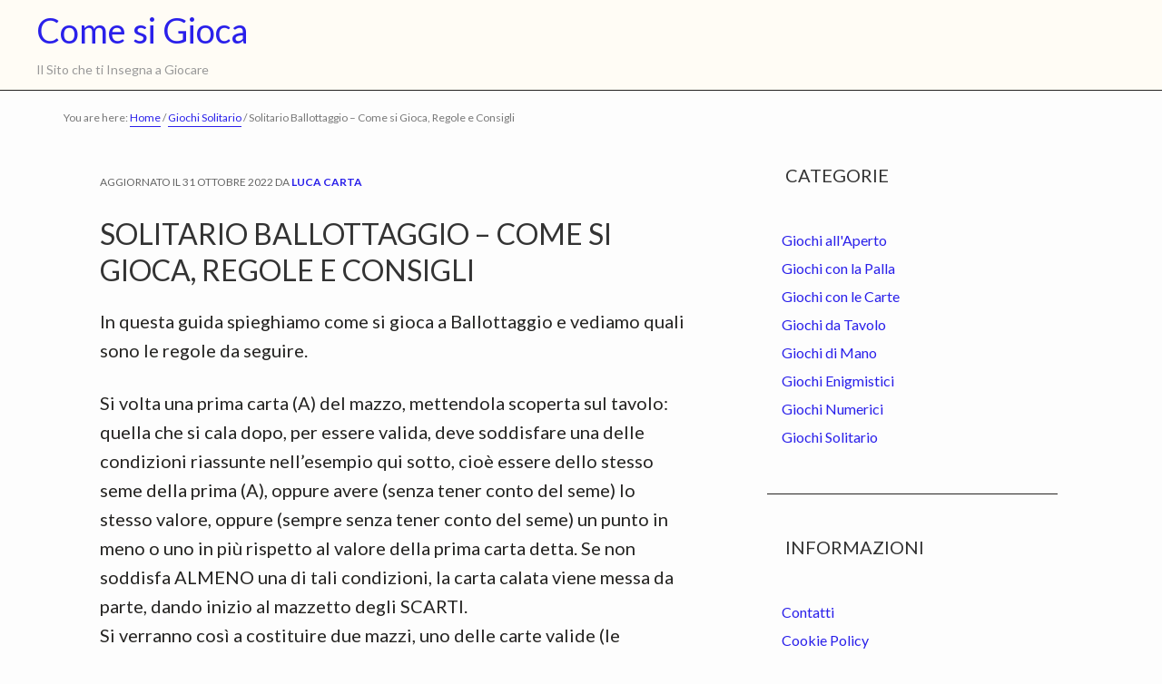

--- FILE ---
content_type: text/html; charset=UTF-8
request_url: https://comesigioca.net/solitario-ballottaggio-come-si-gioca-regole-e-consigli
body_size: 12892
content:
<!DOCTYPE html><html lang="it-IT"><head><meta charset="UTF-8"/>
<script>var __ezHttpConsent={setByCat:function(src,tagType,attributes,category,force,customSetScriptFn=null){var setScript=function(){if(force||window.ezTcfConsent[category]){if(typeof customSetScriptFn==='function'){customSetScriptFn();}else{var scriptElement=document.createElement(tagType);scriptElement.src=src;attributes.forEach(function(attr){for(var key in attr){if(attr.hasOwnProperty(key)){scriptElement.setAttribute(key,attr[key]);}}});var firstScript=document.getElementsByTagName(tagType)[0];firstScript.parentNode.insertBefore(scriptElement,firstScript);}}};if(force||(window.ezTcfConsent&&window.ezTcfConsent.loaded)){setScript();}else if(typeof getEzConsentData==="function"){getEzConsentData().then(function(ezTcfConsent){if(ezTcfConsent&&ezTcfConsent.loaded){setScript();}else{console.error("cannot get ez consent data");force=true;setScript();}});}else{force=true;setScript();console.error("getEzConsentData is not a function");}},};</script>
<script>var ezTcfConsent=window.ezTcfConsent?window.ezTcfConsent:{loaded:false,store_info:false,develop_and_improve_services:false,measure_ad_performance:false,measure_content_performance:false,select_basic_ads:false,create_ad_profile:false,select_personalized_ads:false,create_content_profile:false,select_personalized_content:false,understand_audiences:false,use_limited_data_to_select_content:false,};function getEzConsentData(){return new Promise(function(resolve){document.addEventListener("ezConsentEvent",function(event){var ezTcfConsent=event.detail.ezTcfConsent;resolve(ezTcfConsent);});});}</script>
<script>if(typeof _setEzCookies!=='function'){function _setEzCookies(ezConsentData){var cookies=window.ezCookieQueue;for(var i=0;i<cookies.length;i++){var cookie=cookies[i];if(ezConsentData&&ezConsentData.loaded&&ezConsentData[cookie.tcfCategory]){document.cookie=cookie.name+"="+cookie.value;}}}}
window.ezCookieQueue=window.ezCookieQueue||[];if(typeof addEzCookies!=='function'){function addEzCookies(arr){window.ezCookieQueue=[...window.ezCookieQueue,...arr];}}
addEzCookies([]);if(window.ezTcfConsent&&window.ezTcfConsent.loaded){_setEzCookies(window.ezTcfConsent);}else if(typeof getEzConsentData==="function"){getEzConsentData().then(function(ezTcfConsent){if(ezTcfConsent&&ezTcfConsent.loaded){_setEzCookies(window.ezTcfConsent);}else{console.error("cannot get ez consent data");_setEzCookies(window.ezTcfConsent);}});}else{console.error("getEzConsentData is not a function");_setEzCookies(window.ezTcfConsent);}</script>
<script data-ezscrex='false' data-cfasync='false' data-pagespeed-no-defer>var __ez=__ez||{};__ez.stms=Date.now();__ez.evt={};__ez.script={};__ez.ck=__ez.ck||{};__ez.template={};__ez.template.isOrig=true;window.__ezScriptHost="//www.ezojs.com";__ez.queue=__ez.queue||function(){var e=0,i=0,t=[],n=!1,o=[],r=[],s=!0,a=function(e,i,n,o,r,s,a){var l=arguments.length>7&&void 0!==arguments[7]?arguments[7]:window,d=this;this.name=e,this.funcName=i,this.parameters=null===n?null:w(n)?n:[n],this.isBlock=o,this.blockedBy=r,this.deleteWhenComplete=s,this.isError=!1,this.isComplete=!1,this.isInitialized=!1,this.proceedIfError=a,this.fWindow=l,this.isTimeDelay=!1,this.process=function(){f("... func = "+e),d.isInitialized=!0,d.isComplete=!0,f("... func.apply: "+e);var i=d.funcName.split("."),n=null,o=this.fWindow||window;i.length>3||(n=3===i.length?o[i[0]][i[1]][i[2]]:2===i.length?o[i[0]][i[1]]:o[d.funcName]),null!=n&&n.apply(null,this.parameters),!0===d.deleteWhenComplete&&delete t[e],!0===d.isBlock&&(f("----- F'D: "+d.name),m())}},l=function(e,i,t,n,o,r,s){var a=arguments.length>7&&void 0!==arguments[7]?arguments[7]:window,l=this;this.name=e,this.path=i,this.async=o,this.defer=r,this.isBlock=t,this.blockedBy=n,this.isInitialized=!1,this.isError=!1,this.isComplete=!1,this.proceedIfError=s,this.fWindow=a,this.isTimeDelay=!1,this.isPath=function(e){return"/"===e[0]&&"/"!==e[1]},this.getSrc=function(e){return void 0!==window.__ezScriptHost&&this.isPath(e)&&"banger.js"!==this.name?window.__ezScriptHost+e:e},this.process=function(){l.isInitialized=!0,f("... file = "+e);var i=this.fWindow?this.fWindow.document:document,t=i.createElement("script");t.src=this.getSrc(this.path),!0===o?t.async=!0:!0===r&&(t.defer=!0),t.onerror=function(){var e={url:window.location.href,name:l.name,path:l.path,user_agent:window.navigator.userAgent};"undefined"!=typeof _ezaq&&(e.pageview_id=_ezaq.page_view_id);var i=encodeURIComponent(JSON.stringify(e)),t=new XMLHttpRequest;t.open("GET","//g.ezoic.net/ezqlog?d="+i,!0),t.send(),f("----- ERR'D: "+l.name),l.isError=!0,!0===l.isBlock&&m()},t.onreadystatechange=t.onload=function(){var e=t.readyState;f("----- F'D: "+l.name),e&&!/loaded|complete/.test(e)||(l.isComplete=!0,!0===l.isBlock&&m())},i.getElementsByTagName("head")[0].appendChild(t)}},d=function(e,i){this.name=e,this.path="",this.async=!1,this.defer=!1,this.isBlock=!1,this.blockedBy=[],this.isInitialized=!0,this.isError=!1,this.isComplete=i,this.proceedIfError=!1,this.isTimeDelay=!1,this.process=function(){}};function c(e,i,n,s,a,d,c,u,f){var m=new l(e,i,n,s,a,d,c,f);!0===u?o[e]=m:r[e]=m,t[e]=m,h(m)}function h(e){!0!==u(e)&&0!=s&&e.process()}function u(e){if(!0===e.isTimeDelay&&!1===n)return f(e.name+" blocked = TIME DELAY!"),!0;if(w(e.blockedBy))for(var i=0;i<e.blockedBy.length;i++){var o=e.blockedBy[i];if(!1===t.hasOwnProperty(o))return f(e.name+" blocked = "+o),!0;if(!0===e.proceedIfError&&!0===t[o].isError)return!1;if(!1===t[o].isComplete)return f(e.name+" blocked = "+o),!0}return!1}function f(e){var i=window.location.href,t=new RegExp("[?&]ezq=([^&#]*)","i").exec(i);"1"===(t?t[1]:null)&&console.debug(e)}function m(){++e>200||(f("let's go"),p(o),p(r))}function p(e){for(var i in e)if(!1!==e.hasOwnProperty(i)){var t=e[i];!0===t.isComplete||u(t)||!0===t.isInitialized||!0===t.isError?!0===t.isError?f(t.name+": error"):!0===t.isComplete?f(t.name+": complete already"):!0===t.isInitialized&&f(t.name+": initialized already"):t.process()}}function w(e){return"[object Array]"==Object.prototype.toString.call(e)}return window.addEventListener("load",(function(){setTimeout((function(){n=!0,f("TDELAY -----"),m()}),5e3)}),!1),{addFile:c,addFileOnce:function(e,i,n,o,r,s,a,l,d){t[e]||c(e,i,n,o,r,s,a,l,d)},addDelayFile:function(e,i){var n=new l(e,i,!1,[],!1,!1,!0);n.isTimeDelay=!0,f(e+" ...  FILE! TDELAY"),r[e]=n,t[e]=n,h(n)},addFunc:function(e,n,s,l,d,c,u,f,m,p){!0===c&&(e=e+"_"+i++);var w=new a(e,n,s,l,d,u,f,p);!0===m?o[e]=w:r[e]=w,t[e]=w,h(w)},addDelayFunc:function(e,i,n){var o=new a(e,i,n,!1,[],!0,!0);o.isTimeDelay=!0,f(e+" ...  FUNCTION! TDELAY"),r[e]=o,t[e]=o,h(o)},items:t,processAll:m,setallowLoad:function(e){s=e},markLoaded:function(e){if(e&&0!==e.length){if(e in t){var i=t[e];!0===i.isComplete?f(i.name+" "+e+": error loaded duplicate"):(i.isComplete=!0,i.isInitialized=!0)}else t[e]=new d(e,!0);f("markLoaded dummyfile: "+t[e].name)}},logWhatsBlocked:function(){for(var e in t)!1!==t.hasOwnProperty(e)&&u(t[e])}}}();__ez.evt.add=function(e,t,n){e.addEventListener?e.addEventListener(t,n,!1):e.attachEvent?e.attachEvent("on"+t,n):e["on"+t]=n()},__ez.evt.remove=function(e,t,n){e.removeEventListener?e.removeEventListener(t,n,!1):e.detachEvent?e.detachEvent("on"+t,n):delete e["on"+t]};__ez.script.add=function(e){var t=document.createElement("script");t.src=e,t.async=!0,t.type="text/javascript",document.getElementsByTagName("head")[0].appendChild(t)};__ez.dot=__ez.dot||{};__ez.queue.addFileOnce('/detroitchicago/boise.js', '//go.ezodn.com/detroitchicago/boise.js?gcb=195-0&cb=5', true, [], true, false, true, false);__ez.queue.addFileOnce('/parsonsmaize/abilene.js', '//go.ezodn.com/parsonsmaize/abilene.js?gcb=195-0&cb=e80eca0cdb', true, [], true, false, true, false);__ez.queue.addFileOnce('/parsonsmaize/mulvane.js', '//go.ezodn.com/parsonsmaize/mulvane.js?gcb=195-0&cb=e75e48eec0', true, ['/parsonsmaize/abilene.js'], true, false, true, false);__ez.queue.addFileOnce('/detroitchicago/birmingham.js', '//go.ezodn.com/detroitchicago/birmingham.js?gcb=195-0&cb=539c47377c', true, ['/parsonsmaize/abilene.js'], true, false, true, false);</script>
<script data-ezscrex="false" type="text/javascript" data-cfasync="false">window._ezaq = Object.assign({"ad_cache_level":0,"adpicker_placement_cnt":0,"ai_placeholder_cache_level":0,"ai_placeholder_placement_cnt":-1,"author":"Luca Carta","domain":"comesigioca.net","domain_id":387896,"ezcache_level":0,"ezcache_skip_code":0,"has_bad_image":0,"has_bad_words":0,"is_sitespeed":0,"lt_cache_level":0,"publish_date":"2023-06-28","response_size":38758,"response_size_orig":32897,"response_time_orig":0,"template_id":120,"url":"https://comesigioca.net/solitario-ballottaggio-come-si-gioca-regole-e-consigli","word_count":0,"worst_bad_word_level":0}, typeof window._ezaq !== "undefined" ? window._ezaq : {});__ez.queue.markLoaded('ezaqBaseReady');</script>
<script type='text/javascript' data-ezscrex='false' data-cfasync='false'>
window.ezAnalyticsStatic = true;
window._ez_send_requests_through_ezoic = true;window.ezWp = true;
function analyticsAddScript(script) {
	var ezDynamic = document.createElement('script');
	ezDynamic.type = 'text/javascript';
	ezDynamic.innerHTML = script;
	document.head.appendChild(ezDynamic);
}
function getCookiesWithPrefix() {
    var allCookies = document.cookie.split(';');
    var cookiesWithPrefix = {};

    for (var i = 0; i < allCookies.length; i++) {
        var cookie = allCookies[i].trim();

        for (var j = 0; j < arguments.length; j++) {
            var prefix = arguments[j];
            if (cookie.indexOf(prefix) === 0) {
                var cookieParts = cookie.split('=');
                var cookieName = cookieParts[0];
                var cookieValue = cookieParts.slice(1).join('=');
                cookiesWithPrefix[cookieName] = decodeURIComponent(cookieValue);
                break; // Once matched, no need to check other prefixes
            }
        }
    }

    return cookiesWithPrefix;
}
function productAnalytics() {
	var d = {"dhh":"//go.ezodn.com","pr":[6],"omd5":"32dafba27d70e35b492061bc42c2deb4","nar":"risk score"};
	d.u = _ezaq.url;
	d.p = _ezaq.page_view_id;
	d.v = _ezaq.visit_uuid;
	d.ab = _ezaq.ab_test_id;
	d.e = JSON.stringify(_ezaq);
	d.ref = document.referrer;
	d.c = getCookiesWithPrefix('active_template', 'ez', 'lp_');
	if(typeof ez_utmParams !== 'undefined') {
		d.utm = ez_utmParams;
	}

	var dataText = JSON.stringify(d);
	var xhr = new XMLHttpRequest();
	xhr.open('POST','//g.ezoic.net/ezais/analytics?cb=1', true);
	xhr.onload = function () {
		if (xhr.status!=200) {
            return;
		}

        if(document.readyState !== 'loading') {
            analyticsAddScript(xhr.response);
            return;
        }

        var eventFunc = function() {
            if(document.readyState === 'loading') {
                return;
            }
            document.removeEventListener('readystatechange', eventFunc, false);
            analyticsAddScript(xhr.response);
        };

        document.addEventListener('readystatechange', eventFunc, false);
	};
	xhr.setRequestHeader('Content-Type','text/plain');
	xhr.send(dataText);
}
__ez.queue.addFunc("productAnalytics", "productAnalytics", null, true, ['ezaqBaseReady'], false, false, false, true);
</script><base href="https://comesigioca.net/solitario-ballottaggio-come-si-gioca-regole-e-consigli"/>

<meta name="viewport" content="width=device-width, initial-scale=1"/>
<meta name="robots" content="index, follow, max-image-preview:large, max-snippet:-1, max-video-preview:-1"/>
	<style>img:is([sizes="auto" i], [sizes^="auto," i]) { contain-intrinsic-size: 3000px 1500px }</style>
	
	<!-- This site is optimized with the Yoast SEO plugin v24.1 - https://yoast.com/wordpress/plugins/seo/ -->
	<title>Solitario Ballottaggio - Come si Gioca, Regole e Consigli</title>
	<meta name="description" content="Guida su come si gioca a solitario Ballottaggio"/>
	<link rel="canonical" href="https://comesigioca.net/solitario-ballottaggio-come-si-gioca-regole-e-consigli"/>
	<meta property="og:locale" content="it_IT"/>
	<meta property="og:type" content="article"/>
	<meta property="og:title" content="Solitario Ballottaggio - Come si Gioca, Regole e Consigli"/>
	<meta property="og:description" content="Guida su come si gioca a solitario Ballottaggio"/>
	<meta property="og:url" content="https://comesigioca.net/solitario-ballottaggio-come-si-gioca-regole-e-consigli"/>
	<meta property="og:site_name" content="Come si Gioca"/>
	<meta property="article:published_time" content="2023-06-28T16:28:29+00:00"/>
	<meta property="article:modified_time" content="2022-10-31T08:19:08+00:00"/>
	<meta property="og:image" content="https://comesigioca.net/wp-content/uploads/2022/10/ballottaggio.jpg"/>
	<meta name="author" content="Luca Carta"/>
	<meta name="twitter:card" content="summary_large_image"/>
	<meta name="twitter:label1" content="Scritto da"/>
	<meta name="twitter:data1" content="Luca Carta"/>
	<meta name="twitter:label2" content="Tempo di lettura stimato"/>
	<meta name="twitter:data2" content="2 minuti"/>
	<script type="application/ld+json" class="yoast-schema-graph">{"@context":"https://schema.org","@graph":[{"@type":"WebPage","@id":"https://comesigioca.net/solitario-ballottaggio-come-si-gioca-regole-e-consigli","url":"https://comesigioca.net/solitario-ballottaggio-come-si-gioca-regole-e-consigli","name":"Solitario Ballottaggio - Come si Gioca, Regole e Consigli","isPartOf":{"@id":"https://comesigioca.net/#website"},"primaryImageOfPage":{"@id":"https://comesigioca.net/solitario-ballottaggio-come-si-gioca-regole-e-consigli#primaryimage"},"image":{"@id":"https://comesigioca.net/solitario-ballottaggio-come-si-gioca-regole-e-consigli#primaryimage"},"thumbnailUrl":"https://comesigioca.net/wp-content/uploads/2022/10/ballottaggio.jpg","datePublished":"2023-06-28T16:28:29+00:00","dateModified":"2022-10-31T08:19:08+00:00","author":{"@id":"https://comesigioca.net/#/schema/person/f1d52d4ed757e2d384ad9bfadc48bfca"},"description":"Guida su come si gioca a solitario Ballottaggio","breadcrumb":{"@id":"https://comesigioca.net/solitario-ballottaggio-come-si-gioca-regole-e-consigli#breadcrumb"},"inLanguage":"it-IT","potentialAction":[{"@type":"ReadAction","target":["https://comesigioca.net/solitario-ballottaggio-come-si-gioca-regole-e-consigli"]}]},{"@type":"ImageObject","inLanguage":"it-IT","@id":"https://comesigioca.net/solitario-ballottaggio-come-si-gioca-regole-e-consigli#primaryimage","url":"https://comesigioca.net/wp-content/uploads/2022/10/ballottaggio.jpg","contentUrl":"https://comesigioca.net/wp-content/uploads/2022/10/ballottaggio.jpg"},{"@type":"BreadcrumbList","@id":"https://comesigioca.net/solitario-ballottaggio-come-si-gioca-regole-e-consigli#breadcrumb","itemListElement":[{"@type":"ListItem","position":1,"name":"Home","item":"https://comesigioca.net/"},{"@type":"ListItem","position":2,"name":"Solitario Ballottaggio &#8211; Come si Gioca, Regole e Consigli"}]},{"@type":"WebSite","@id":"https://comesigioca.net/#website","url":"https://comesigioca.net/","name":"Come si Gioca","description":"Il Sito che ti Insegna a Giocare","potentialAction":[{"@type":"SearchAction","target":{"@type":"EntryPoint","urlTemplate":"https://comesigioca.net/?s={search_term_string}"},"query-input":{"@type":"PropertyValueSpecification","valueRequired":true,"valueName":"search_term_string"}}],"inLanguage":"it-IT"},{"@type":"Person","@id":"https://comesigioca.net/#/schema/person/f1d52d4ed757e2d384ad9bfadc48bfca","name":"Luca Carta","description":"Da sempre appassionato di giochi, ho realizzato questo sito per aiutare tutti a conoscere le regole dei principali giochi."}]}</script>
	<!-- / Yoast SEO plugin. -->


<link rel="dns-prefetch" href="//stats.wp.com"/>
<link rel="dns-prefetch" href="//fonts.googleapis.com"/>
<link rel="stylesheet" id="hello-pro-css" href="https://comesigioca.net/wp-content/themes/hello-pro-2/style.css?ver=2.1.0" type="text/css" media="all"/>
<style id="hello-pro-inline-css" type="text/css">

	a,
	.home-features > .wrap > .widget .textwidget > h3 > span,
	.home-testimonial .social-proof-slider-wrap .testimonial-item .testimonial-text .author .author-name,
	.content .entry-header .entry-meta .entry-comments-link a,
	.footer-widgets a:hover,
	.footer-widgets a:focus,
	.genesis-nav-menu a:focus,
	.genesis-nav-menu a:hover,
	.genesis-nav-menu .current-menu-item > a,
	.genesis-nav-menu .sub-menu .current-menu-item > a:focus,
	.genesis-nav-menu .sub-menu .current-menu-item > a:hover,
	.genesis-nav-menu .current-menu-parent > a,
	.menu-toggle:focus,
	.menu-toggle:hover,
	.sub-menu-toggle:focus,
	.sub-menu-toggle:hover,
	a:hover,
	.entry-meta a,
	.entry-meta a:hover,
	.entry-meta a:focus,
	.footer-widgets .entry-title a:hover,
	.site-footer a:hover,
	.site-footer a:focus  {
		color: #2a20ea;
	}

	.home-portfolio ul.display-posts-listing > li:hover a > img {
	    border-color: #2a20ea;
	}

	


	.archive-pagination li a,
	a.button,
	button,
	input[type="button"],
	input[type="reset"],
	input[type="submit"],
	.sidebar .enews-widget input[type="submit"],
	.sidebar-primary .widget input[type="submit"],
	.sidebar-primary .widget .button  {
		background-color: #2a20ea;
	}

	
</style>
<link rel="stylesheet" id="wp-block-library-css" href="https://comesigioca.net/wp-includes/css/dist/block-library/style.min.css?ver=6.7.4" type="text/css" media="all"/>
<link rel="stylesheet" id="mediaelement-css" href="https://comesigioca.net/wp-includes/js/mediaelement/mediaelementplayer-legacy.min.css?ver=4.2.17" type="text/css" media="all"/>
<link rel="stylesheet" id="wp-mediaelement-css" href="https://comesigioca.net/wp-includes/js/mediaelement/wp-mediaelement.min.css?ver=6.7.4" type="text/css" media="all"/>
<style id="jetpack-sharing-buttons-style-inline-css" type="text/css">
.jetpack-sharing-buttons__services-list{display:flex;flex-direction:row;flex-wrap:wrap;gap:0;list-style-type:none;margin:5px;padding:0}.jetpack-sharing-buttons__services-list.has-small-icon-size{font-size:12px}.jetpack-sharing-buttons__services-list.has-normal-icon-size{font-size:16px}.jetpack-sharing-buttons__services-list.has-large-icon-size{font-size:24px}.jetpack-sharing-buttons__services-list.has-huge-icon-size{font-size:36px}@media print{.jetpack-sharing-buttons__services-list{display:none!important}}.editor-styles-wrapper .wp-block-jetpack-sharing-buttons{gap:0;padding-inline-start:0}ul.jetpack-sharing-buttons__services-list.has-background{padding:1.25em 2.375em}
</style>
<link rel="stylesheet" id="wp-components-css" href="https://comesigioca.net/wp-includes/css/dist/components/style.min.css?ver=6.7.4" type="text/css" media="all"/>
<link rel="stylesheet" id="wp-preferences-css" href="https://comesigioca.net/wp-includes/css/dist/preferences/style.min.css?ver=6.7.4" type="text/css" media="all"/>
<link rel="stylesheet" id="wp-block-editor-css" href="https://comesigioca.net/wp-includes/css/dist/block-editor/style.min.css?ver=6.7.4" type="text/css" media="all"/>
<link rel="stylesheet" id="wp-reusable-blocks-css" href="https://comesigioca.net/wp-includes/css/dist/reusable-blocks/style.min.css?ver=6.7.4" type="text/css" media="all"/>
<link rel="stylesheet" id="wp-patterns-css" href="https://comesigioca.net/wp-includes/css/dist/patterns/style.min.css?ver=6.7.4" type="text/css" media="all"/>
<link rel="stylesheet" id="wp-editor-css" href="https://comesigioca.net/wp-includes/css/dist/editor/style.min.css?ver=6.7.4" type="text/css" media="all"/>
<link rel="stylesheet" id="amalinkspro-cgb-style-css-css" href="https://comesigioca.net/wp-content/plugins/amalinkspro/includes/amalinkspro/dist/blocks.style.build.css?ver=6.7.4" type="text/css" media="all"/>
<style id="classic-theme-styles-inline-css" type="text/css">
/*! This file is auto-generated */
.wp-block-button__link{color:#fff;background-color:#32373c;border-radius:9999px;box-shadow:none;text-decoration:none;padding:calc(.667em + 2px) calc(1.333em + 2px);font-size:1.125em}.wp-block-file__button{background:#32373c;color:#fff;text-decoration:none}
</style>
<style id="global-styles-inline-css" type="text/css">
:root{--wp--preset--aspect-ratio--square: 1;--wp--preset--aspect-ratio--4-3: 4/3;--wp--preset--aspect-ratio--3-4: 3/4;--wp--preset--aspect-ratio--3-2: 3/2;--wp--preset--aspect-ratio--2-3: 2/3;--wp--preset--aspect-ratio--16-9: 16/9;--wp--preset--aspect-ratio--9-16: 9/16;--wp--preset--color--black: #000000;--wp--preset--color--cyan-bluish-gray: #abb8c3;--wp--preset--color--white: #ffffff;--wp--preset--color--pale-pink: #f78da7;--wp--preset--color--vivid-red: #cf2e2e;--wp--preset--color--luminous-vivid-orange: #ff6900;--wp--preset--color--luminous-vivid-amber: #fcb900;--wp--preset--color--light-green-cyan: #7bdcb5;--wp--preset--color--vivid-green-cyan: #00d084;--wp--preset--color--pale-cyan-blue: #8ed1fc;--wp--preset--color--vivid-cyan-blue: #0693e3;--wp--preset--color--vivid-purple: #9b51e0;--wp--preset--gradient--vivid-cyan-blue-to-vivid-purple: linear-gradient(135deg,rgba(6,147,227,1) 0%,rgb(155,81,224) 100%);--wp--preset--gradient--light-green-cyan-to-vivid-green-cyan: linear-gradient(135deg,rgb(122,220,180) 0%,rgb(0,208,130) 100%);--wp--preset--gradient--luminous-vivid-amber-to-luminous-vivid-orange: linear-gradient(135deg,rgba(252,185,0,1) 0%,rgba(255,105,0,1) 100%);--wp--preset--gradient--luminous-vivid-orange-to-vivid-red: linear-gradient(135deg,rgba(255,105,0,1) 0%,rgb(207,46,46) 100%);--wp--preset--gradient--very-light-gray-to-cyan-bluish-gray: linear-gradient(135deg,rgb(238,238,238) 0%,rgb(169,184,195) 100%);--wp--preset--gradient--cool-to-warm-spectrum: linear-gradient(135deg,rgb(74,234,220) 0%,rgb(151,120,209) 20%,rgb(207,42,186) 40%,rgb(238,44,130) 60%,rgb(251,105,98) 80%,rgb(254,248,76) 100%);--wp--preset--gradient--blush-light-purple: linear-gradient(135deg,rgb(255,206,236) 0%,rgb(152,150,240) 100%);--wp--preset--gradient--blush-bordeaux: linear-gradient(135deg,rgb(254,205,165) 0%,rgb(254,45,45) 50%,rgb(107,0,62) 100%);--wp--preset--gradient--luminous-dusk: linear-gradient(135deg,rgb(255,203,112) 0%,rgb(199,81,192) 50%,rgb(65,88,208) 100%);--wp--preset--gradient--pale-ocean: linear-gradient(135deg,rgb(255,245,203) 0%,rgb(182,227,212) 50%,rgb(51,167,181) 100%);--wp--preset--gradient--electric-grass: linear-gradient(135deg,rgb(202,248,128) 0%,rgb(113,206,126) 100%);--wp--preset--gradient--midnight: linear-gradient(135deg,rgb(2,3,129) 0%,rgb(40,116,252) 100%);--wp--preset--font-size--small: 13px;--wp--preset--font-size--medium: 20px;--wp--preset--font-size--large: 36px;--wp--preset--font-size--x-large: 42px;--wp--preset--spacing--20: 0.44rem;--wp--preset--spacing--30: 0.67rem;--wp--preset--spacing--40: 1rem;--wp--preset--spacing--50: 1.5rem;--wp--preset--spacing--60: 2.25rem;--wp--preset--spacing--70: 3.38rem;--wp--preset--spacing--80: 5.06rem;--wp--preset--shadow--natural: 6px 6px 9px rgba(0, 0, 0, 0.2);--wp--preset--shadow--deep: 12px 12px 50px rgba(0, 0, 0, 0.4);--wp--preset--shadow--sharp: 6px 6px 0px rgba(0, 0, 0, 0.2);--wp--preset--shadow--outlined: 6px 6px 0px -3px rgba(255, 255, 255, 1), 6px 6px rgba(0, 0, 0, 1);--wp--preset--shadow--crisp: 6px 6px 0px rgba(0, 0, 0, 1);}:where(.is-layout-flex){gap: 0.5em;}:where(.is-layout-grid){gap: 0.5em;}body .is-layout-flex{display: flex;}.is-layout-flex{flex-wrap: wrap;align-items: center;}.is-layout-flex > :is(*, div){margin: 0;}body .is-layout-grid{display: grid;}.is-layout-grid > :is(*, div){margin: 0;}:where(.wp-block-columns.is-layout-flex){gap: 2em;}:where(.wp-block-columns.is-layout-grid){gap: 2em;}:where(.wp-block-post-template.is-layout-flex){gap: 1.25em;}:where(.wp-block-post-template.is-layout-grid){gap: 1.25em;}.has-black-color{color: var(--wp--preset--color--black) !important;}.has-cyan-bluish-gray-color{color: var(--wp--preset--color--cyan-bluish-gray) !important;}.has-white-color{color: var(--wp--preset--color--white) !important;}.has-pale-pink-color{color: var(--wp--preset--color--pale-pink) !important;}.has-vivid-red-color{color: var(--wp--preset--color--vivid-red) !important;}.has-luminous-vivid-orange-color{color: var(--wp--preset--color--luminous-vivid-orange) !important;}.has-luminous-vivid-amber-color{color: var(--wp--preset--color--luminous-vivid-amber) !important;}.has-light-green-cyan-color{color: var(--wp--preset--color--light-green-cyan) !important;}.has-vivid-green-cyan-color{color: var(--wp--preset--color--vivid-green-cyan) !important;}.has-pale-cyan-blue-color{color: var(--wp--preset--color--pale-cyan-blue) !important;}.has-vivid-cyan-blue-color{color: var(--wp--preset--color--vivid-cyan-blue) !important;}.has-vivid-purple-color{color: var(--wp--preset--color--vivid-purple) !important;}.has-black-background-color{background-color: var(--wp--preset--color--black) !important;}.has-cyan-bluish-gray-background-color{background-color: var(--wp--preset--color--cyan-bluish-gray) !important;}.has-white-background-color{background-color: var(--wp--preset--color--white) !important;}.has-pale-pink-background-color{background-color: var(--wp--preset--color--pale-pink) !important;}.has-vivid-red-background-color{background-color: var(--wp--preset--color--vivid-red) !important;}.has-luminous-vivid-orange-background-color{background-color: var(--wp--preset--color--luminous-vivid-orange) !important;}.has-luminous-vivid-amber-background-color{background-color: var(--wp--preset--color--luminous-vivid-amber) !important;}.has-light-green-cyan-background-color{background-color: var(--wp--preset--color--light-green-cyan) !important;}.has-vivid-green-cyan-background-color{background-color: var(--wp--preset--color--vivid-green-cyan) !important;}.has-pale-cyan-blue-background-color{background-color: var(--wp--preset--color--pale-cyan-blue) !important;}.has-vivid-cyan-blue-background-color{background-color: var(--wp--preset--color--vivid-cyan-blue) !important;}.has-vivid-purple-background-color{background-color: var(--wp--preset--color--vivid-purple) !important;}.has-black-border-color{border-color: var(--wp--preset--color--black) !important;}.has-cyan-bluish-gray-border-color{border-color: var(--wp--preset--color--cyan-bluish-gray) !important;}.has-white-border-color{border-color: var(--wp--preset--color--white) !important;}.has-pale-pink-border-color{border-color: var(--wp--preset--color--pale-pink) !important;}.has-vivid-red-border-color{border-color: var(--wp--preset--color--vivid-red) !important;}.has-luminous-vivid-orange-border-color{border-color: var(--wp--preset--color--luminous-vivid-orange) !important;}.has-luminous-vivid-amber-border-color{border-color: var(--wp--preset--color--luminous-vivid-amber) !important;}.has-light-green-cyan-border-color{border-color: var(--wp--preset--color--light-green-cyan) !important;}.has-vivid-green-cyan-border-color{border-color: var(--wp--preset--color--vivid-green-cyan) !important;}.has-pale-cyan-blue-border-color{border-color: var(--wp--preset--color--pale-cyan-blue) !important;}.has-vivid-cyan-blue-border-color{border-color: var(--wp--preset--color--vivid-cyan-blue) !important;}.has-vivid-purple-border-color{border-color: var(--wp--preset--color--vivid-purple) !important;}.has-vivid-cyan-blue-to-vivid-purple-gradient-background{background: var(--wp--preset--gradient--vivid-cyan-blue-to-vivid-purple) !important;}.has-light-green-cyan-to-vivid-green-cyan-gradient-background{background: var(--wp--preset--gradient--light-green-cyan-to-vivid-green-cyan) !important;}.has-luminous-vivid-amber-to-luminous-vivid-orange-gradient-background{background: var(--wp--preset--gradient--luminous-vivid-amber-to-luminous-vivid-orange) !important;}.has-luminous-vivid-orange-to-vivid-red-gradient-background{background: var(--wp--preset--gradient--luminous-vivid-orange-to-vivid-red) !important;}.has-very-light-gray-to-cyan-bluish-gray-gradient-background{background: var(--wp--preset--gradient--very-light-gray-to-cyan-bluish-gray) !important;}.has-cool-to-warm-spectrum-gradient-background{background: var(--wp--preset--gradient--cool-to-warm-spectrum) !important;}.has-blush-light-purple-gradient-background{background: var(--wp--preset--gradient--blush-light-purple) !important;}.has-blush-bordeaux-gradient-background{background: var(--wp--preset--gradient--blush-bordeaux) !important;}.has-luminous-dusk-gradient-background{background: var(--wp--preset--gradient--luminous-dusk) !important;}.has-pale-ocean-gradient-background{background: var(--wp--preset--gradient--pale-ocean) !important;}.has-electric-grass-gradient-background{background: var(--wp--preset--gradient--electric-grass) !important;}.has-midnight-gradient-background{background: var(--wp--preset--gradient--midnight) !important;}.has-small-font-size{font-size: var(--wp--preset--font-size--small) !important;}.has-medium-font-size{font-size: var(--wp--preset--font-size--medium) !important;}.has-large-font-size{font-size: var(--wp--preset--font-size--large) !important;}.has-x-large-font-size{font-size: var(--wp--preset--font-size--x-large) !important;}
:where(.wp-block-post-template.is-layout-flex){gap: 1.25em;}:where(.wp-block-post-template.is-layout-grid){gap: 1.25em;}
:where(.wp-block-columns.is-layout-flex){gap: 2em;}:where(.wp-block-columns.is-layout-grid){gap: 2em;}
:root :where(.wp-block-pullquote){font-size: 1.5em;line-height: 1.6;}
</style>
<link rel="stylesheet" id="amalinkspro-css" href="https://comesigioca.net/wp-content/plugins/amalinkspro/public/css/amalinkspro-public.css?ver=1.5.2" type="text/css" media="all"/>
<link rel="stylesheet" id="contact-form-7-css" href="https://comesigioca.net/wp-content/plugins/contact-form-7/includes/css/styles.css?ver=6.0.2" type="text/css" media="all"/>
<link rel="stylesheet" id="toc-screen-css" href="https://comesigioca.net/wp-content/plugins/table-of-contents-plus/screen.min.css?ver=2411.1" type="text/css" media="all"/>
<link rel="stylesheet" id="google-font-css" href="//fonts.googleapis.com/css?family=Lato%3A400%2C700%2C900%7CQuicksand%3A700&amp;ver=6.7.4" type="text/css" media="all"/>
<link rel="stylesheet" id="aawp-styles-css" href="https://comesigioca.net/wp-content/plugins/aawp/public/assets/css/styles.min.css?ver=3.9.7" type="text/css" media="all"/>
<script type="text/javascript" src="https://comesigioca.net/wp-includes/js/jquery/jquery.min.js?ver=3.7.1" id="jquery-core-js"></script>
<script type="text/javascript" id="amalinkspro-js-extra">
/* <![CDATA[ */
var objectL10n = {"reviews":"View Ratings and Reviews"};
var ALPvars = {"page_id":"335","IsAdminSide":"0","AlpNoAPI":"yesapi","EventTrackingEnabled":"0"};
/* ]]> */
</script>
<script type="text/javascript" async="async" src="https://comesigioca.net/wp-content/plugins/amalinkspro/public/js/amalinkspro-public-min.js?ver=1.5.2" id="amalinkspro-js"></script>
<link rel="https://api.w.org/" href="https://comesigioca.net/wp-json/"/><link rel="alternate" title="JSON" type="application/json" href="https://comesigioca.net/wp-json/wp/v2/posts/335"/><link rel="alternate" title="oEmbed (JSON)" type="application/json+oembed" href="https://comesigioca.net/wp-json/oembed/1.0/embed?url=https%3A%2F%2Fcomesigioca.net%2Fsolitario-ballottaggio-come-si-gioca-regole-e-consigli"/>
<link rel="alternate" title="oEmbed (XML)" type="text/xml+oembed" href="https://comesigioca.net/wp-json/oembed/1.0/embed?url=https%3A%2F%2Fcomesigioca.net%2Fsolitario-ballottaggio-come-si-gioca-regole-e-consigli&amp;format=xml"/>
<style type="text/css">.aawp .aawp-tb__row--highlight{background-color:#256aaf;}.aawp .aawp-tb__row--highlight{color:#fff;}.aawp .aawp-tb__row--highlight a{color:#fff;}</style><script type="text/javascript">
           var ajaxurl = "https://comesigioca.net/wp-admin/admin-ajax.php";
         </script><script>var amalinkspro_plugin_url = "https://comesigioca.net/wp-content/plugins";</script>	<style>img#wpstats{display:none}</style>
		<link rel="icon" href="https://comesigioca.net/wp-content/plugins/genesis-favicon-uploader/favicons/favicon.ico"/>
<link rel="pingback" href="https://comesigioca.net/xmlrpc.php"/>
<script type='text/javascript'>
var ezoTemplate = 'old_site_noads';
var ezouid = '1';
var ezoFormfactor = '1';
</script><script data-ezscrex="false" type='text/javascript'>
var soc_app_id = '0';
var did = 387896;
var ezdomain = 'comesigioca.net';
var ezoicSearchable = 1;
</script></head>
<body class="post-template-default single single-post postid-335 single-format-standard aawp-custom header-full-width content-sidebar genesis-breadcrumbs-visible genesis-footer-widgets-hidden sticky-header "><div class="site-container"><ul class="genesis-skip-link"><li><a href="#genesis-content" class="screen-reader-shortcut"> Skip to main content</a></li><li><a href="#genesis-sidebar-primary" class="screen-reader-shortcut"> Skip to primary sidebar</a></li></ul><header class="site-header"><div class="wrap"><div class="title-area"><p class="site-title"><a href="https://comesigioca.net/">Come si Gioca<span class="screen-reader-text">Come si Gioca</span></a></p><p class="site-description">Il Sito che ti Insegna a Giocare</p></div></div></header><div class="site-inner"><div class="content-sidebar-wrap"><main class="content" id="genesis-content"><div class="breadcrumb">You are here: <span class="breadcrumb-link-wrap"><a class="breadcrumb-link" href="https://comesigioca.net/"><span class="breadcrumb-link-text-wrap">Home</span></a><meta/></span> <span aria-label="breadcrumb separator">/</span> <span class="breadcrumb-link-wrap"><a class="breadcrumb-link" href="https://comesigioca.net/category/giochi-solitario"><span class="breadcrumb-link-text-wrap">Giochi Solitario</span></a><meta/></span> <span aria-label="breadcrumb separator">/</span> Solitario Ballottaggio – Come si Gioca, Regole e Consigli</div><article class="post-335 post type-post status-publish format-standard category-giochi-solitario entry" aria-label="Solitario Ballottaggio – Come si Gioca, Regole e Consigli"><header class="entry-header"><p class="entry-meta">Aggiornato il <time class="entry-modified-time">31 Ottobre 2022</time> da <span class="entry-author"><a href="https://comesigioca.net/author/admin" class="entry-author-link" rel="author"><span class="entry-author-name">Luca Carta</span></a></span></p><h1 class="entry-title">Solitario Ballottaggio – Come si Gioca, Regole e Consigli</h1>
</header><div class="entry-content"><p>In questa guida spieghiamo come si gioca a Ballottaggio e vediamo quali sono le regole da seguire.</p><!-- Ezoic - wp_under_page_title - under_page_title --><div id="ezoic-pub-ad-placeholder-102" data-inserter-version="2"></div><!-- End Ezoic - wp_under_page_title - under_page_title -->
<p>Si volta una prima carta (A) del mazzo, mettendola scoperta sul tavolo: quella che si cala dopo, per essere valida, deve soddisfare una delle condizioni riassunte nell’esempio qui sotto, cioè essere dello stesso seme della prima (A), oppure avere (senza tener conto del seme) lo stesso valore, oppure (sempre senza tener conto del seme) un punto in meno o uno in più rispetto al valore della prima carta detta. Se non soddisfa ALMENO una di tali condizioni, la carta calata viene messa da parte, dando inizio al mazzetto degli SCARTI.<br/>
Si verranno così a costituire due mazzi, uno delle carte valide (le teniamo, una sull’altra, SCOPERTE per non confondere i due mazzi) ed uno degli scarti (le sue carte si mettono una sull’altra, voltate sul dorso, cioè COPERTE, per la ragione detta prima).</p>
<p><img decoding="async" class="alignnone size-full wp-image-333" src="https://comesigioca.net/wp-content/uploads/2022/10/ballottaggio.jpg" alt="" width="387" height="108" srcset="https://comesigioca.net/wp-content/uploads/2022/10/ballottaggio.jpg 387w, https://comesigioca.net/wp-content/uploads/2022/10/ballottaggio-300x84.jpg 300w" sizes="(max-width: 387px) 100vw, 387px"/></p><!-- Ezoic - wp_under_first_paragraph - under_first_paragraph --><div id="ezoic-pub-ad-placeholder-110" data-inserter-version="2"></div><!-- End Ezoic - wp_under_first_paragraph - under_first_paragraph -->
<p>Il giro termina con il mazzo in mano esaurito, ma se ne può fare un secondo, poi un terzo, ecc. utilizzando ogni volta gli scarti, fino ad esaurirne completamente il mazzetto, condizione che pone termine al gioco. Ma il gioco stesso termina nel primo giro quando le 40 carte sono state calate TUTTE e nessuna di esse è stata valida (si hanno solo scarti) per essere collocata sulla prima voltata. È in questo caso che gli appassionati del responso possono ripetere tutto fino a tre volte di seguito.</p>
<p>Non dimentichiamo che, giocando con 40 carte, l’asso è, convenzionalmente (per questo tipo di gioco) superiore al RE, per permettere il conteggio del punto in più meno richiesto dalla regola. La semplicità di questo solitario potrà magari indurre a provarlo anche col mazzo di 52 carte, ma allora va tenuto presente che ogni seme ha come valori 1, 2, 3, 4, 5, 6, 7, 8, 9, 10, Fante, Regina, RE e sarà il Fante ad essere superiore al 10.</p>
<!--<rdf:RDF xmlns:rdf="http://www.w3.org/1999/02/22-rdf-syntax-ns#"
			xmlns:dc="http://purl.org/dc/elements/1.1/"
			xmlns:trackback="http://madskills.com/public/xml/rss/module/trackback/">
		<rdf:Description rdf:about="https://comesigioca.net/solitario-ballottaggio-come-si-gioca-regole-e-consigli"
    dc:identifier="https://comesigioca.net/solitario-ballottaggio-come-si-gioca-regole-e-consigli"
    dc:title="Solitario Ballottaggio – Come si Gioca, Regole e Consigli"
    trackback:ping="https://comesigioca.net/solitario-ballottaggio-come-si-gioca-regole-e-consigli/trackback" />
</rdf:RDF>-->
</div><footer class="entry-footer"><p class="entry-meta"><span class="entry-categories">Filed Under: <a href="https://comesigioca.net/category/giochi-solitario" rel="category tag">Giochi Solitario</a></span></p></footer></article><section class="author-box"><h4 class="author-box-title">About <span itemprop="name">Luca Carta</span></h4><div class="author-box-content" itemprop="description"><p>Da sempre appassionato di giochi, ho realizzato questo sito per aiutare tutti a conoscere le regole dei principali giochi.</p>
</div></section></main><aside class="sidebar sidebar-primary widget-area" role="complementary" aria-label="Primary Sidebar" id="genesis-sidebar-primary"><h2 class="genesis-sidebar-title screen-reader-text">Primary Sidebar</h2><section id="categories-3" class="widget widget_categories"><div class="widget-wrap"><h3 class="widgettitle widget-title">Categorie</h3>

			<ul>
					<li class="cat-item cat-item-8"><a href="https://comesigioca.net/category/giochi-allaperto">Giochi all&#39;Aperto</a>
</li>
	<li class="cat-item cat-item-6"><a href="https://comesigioca.net/category/giochi-con-la-palla">Giochi con la Palla</a>
</li>
	<li class="cat-item cat-item-5"><a href="https://comesigioca.net/category/giochi-con-le-carte">Giochi con le Carte</a>
</li>
	<li class="cat-item cat-item-7"><a href="https://comesigioca.net/category/giochi-da-tavolo">Giochi da Tavolo</a>
</li>
	<li class="cat-item cat-item-9"><a href="https://comesigioca.net/category/giochi-di-mano">Giochi di Mano</a>
</li>
	<li class="cat-item cat-item-10"><a href="https://comesigioca.net/category/giochi-enigmistici">Giochi Enigmistici</a>
</li>
	<li class="cat-item cat-item-11"><a href="https://comesigioca.net/category/giochi-numerici">Giochi Numerici</a>
</li>
	<li class="cat-item cat-item-12"><a href="https://comesigioca.net/category/giochi-solitario">Giochi Solitario</a>
</li>
			</ul>

			</div></section>
<section id="pages-2" class="widget widget_pages"><div class="widget-wrap"><h3 class="widgettitle widget-title">Informazioni</h3>

			<ul>
				<li class="page_item page-item-10"><a href="https://comesigioca.net/contatti">Contatti</a></li>
<li class="page_item page-item-13"><a href="https://comesigioca.net/cookie-policy">Cookie Policy</a></li>
<li class="page_item page-item-15"><a href="https://comesigioca.net/privacy">Privacy</a></li>
			</ul>

			</div></section>
</aside></div></div><footer class="site-footer"><div class="wrap"></div></footer></div><script type="text/javascript" async="async" src="https://comesigioca.net/wp-includes/js/dist/hooks.min.js?ver=4d63a3d491d11ffd8ac6" id="wp-hooks-js"></script>
<script type="text/javascript" async="async" src="https://comesigioca.net/wp-includes/js/dist/i18n.min.js?ver=5e580eb46a90c2b997e6" id="wp-i18n-js"></script>
<script type="text/javascript" id="wp-i18n-js-after">
/* <![CDATA[ */
wp.i18n.setLocaleData( { 'text direction\u0004ltr': [ 'ltr' ] } );
/* ]]> */
</script>
<script type="text/javascript" async="async" src="https://comesigioca.net/wp-content/plugins/contact-form-7/includes/swv/js/index.js?ver=6.0.2" id="swv-js"></script>
<script type="text/javascript" id="contact-form-7-js-translations">
/* <![CDATA[ */
( function( domain, translations ) {
	var localeData = translations.locale_data[ domain ] || translations.locale_data.messages;
	localeData[""].domain = domain;
	wp.i18n.setLocaleData( localeData, domain );
} )( "contact-form-7", {"translation-revision-date":"2024-11-03 08:32:11+0000","generator":"GlotPress\/4.0.1","domain":"messages","locale_data":{"messages":{"":{"domain":"messages","plural-forms":"nplurals=2; plural=n != 1;","lang":"it"},"This contact form is placed in the wrong place.":["Questo modulo di contatto \u00e8 posizionato nel posto sbagliato."],"Error:":["Errore:"]}},"comment":{"reference":"includes\/js\/index.js"}} );
/* ]]> */
</script>
<script type="text/javascript" id="contact-form-7-js-before">
/* <![CDATA[ */
var wpcf7 = {
    "api": {
        "root": "https:\/\/comesigioca.net\/wp-json\/",
        "namespace": "contact-form-7\/v1"
    },
    "cached": 1
};
/* ]]> */
</script>
<script type="text/javascript" async="async" src="https://comesigioca.net/wp-content/plugins/contact-form-7/includes/js/index.js?ver=6.0.2" id="contact-form-7-js"></script>
<script type="text/javascript" async="async" src="https://comesigioca.net/wp-content/plugins/table-of-contents-plus/front.min.js?ver=2411.1" id="toc-front-js"></script>
<script type="text/javascript" async="async" src="https://comesigioca.net/wp-includes/js/comment-reply.min.js?ver=6.7.4" id="comment-reply-js" async="async" data-wp-strategy="async"></script>
<script type="text/javascript" async="async" src="https://comesigioca.net/wp-includes/js/hoverIntent.min.js?ver=1.10.2" id="hoverIntent-js"></script>
<script type="text/javascript" async="async" src="https://comesigioca.net/wp-content/themes/genesis/lib/js/menu/superfish.min.js?ver=1.7.10" id="superfish-js"></script>
<script type="text/javascript" async="async" src="https://comesigioca.net/wp-content/themes/genesis/lib/js/menu/superfish.args.min.js?ver=3.5.0" id="superfish-args-js"></script>
<script type="text/javascript" async="async" src="https://comesigioca.net/wp-content/themes/genesis/lib/js/skip-links.min.js?ver=3.5.0" id="skip-links-js"></script>
<script type="text/javascript" id="hello-pro-responsive-menu-js-extra">
/* <![CDATA[ */
var genesis_responsive_menu = {"mainMenu":"Menu","menuIconClass":"dashicons-before dashicons-menu","subMenu":"Submenu","subMenuIconsClass":"dashicons-before dashicons-arrow-down-alt2","menuClasses":{"combine":[".nav-primary",".nav-header"],"others":[]}};
/* ]]> */
</script>
<script type="text/javascript" async="async" src="https://comesigioca.net/wp-content/themes/hello-pro-2/js/responsive-menus.min.js?ver=6.7.4" id="hello-pro-responsive-menu-js"></script>
<script type="text/javascript" async="async" src="https://comesigioca.net/wp-content/themes/hello-pro-2/js/debounce.js?ver=2.0.0" id="hello-pro-debounce-js"></script>
<script type="text/javascript" async="async" src="https://comesigioca.net/wp-content/themes/hello-pro-2/js/sticky-nav.js?ver=2.0.4" id="sticky-nav-script-js"></script>
<script type="text/javascript" async="async" src="https://comesigioca.net/wp-content/plugins/aawp/public/assets/js/scripts.min.js?ver=3.9.7" id="aawp-script-js"></script>
<script type="text/javascript" async="async" src="https://stats.wp.com/e-202604.js" id="jetpack-stats-js" data-wp-strategy="defer"></script>
<script type="text/javascript" id="jetpack-stats-js-after">
/* <![CDATA[ */
_stq = window._stq || [];
_stq.push([ "view", JSON.parse("{\"v\":\"ext\",\"blog\":\"177332179\",\"post\":\"335\",\"tz\":\"0\",\"srv\":\"comesigioca.net\",\"j\":\"1:14.1\"}") ]);
_stq.push([ "clickTrackerInit", "177332179", "335" ]);
/* ]]> */
</script>

<script data-cfasync="false">function _emitEzConsentEvent(){var customEvent=new CustomEvent("ezConsentEvent",{detail:{ezTcfConsent:window.ezTcfConsent},bubbles:true,cancelable:true,});document.dispatchEvent(customEvent);}
(function(window,document){function _setAllEzConsentTrue(){window.ezTcfConsent.loaded=true;window.ezTcfConsent.store_info=true;window.ezTcfConsent.develop_and_improve_services=true;window.ezTcfConsent.measure_ad_performance=true;window.ezTcfConsent.measure_content_performance=true;window.ezTcfConsent.select_basic_ads=true;window.ezTcfConsent.create_ad_profile=true;window.ezTcfConsent.select_personalized_ads=true;window.ezTcfConsent.create_content_profile=true;window.ezTcfConsent.select_personalized_content=true;window.ezTcfConsent.understand_audiences=true;window.ezTcfConsent.use_limited_data_to_select_content=true;window.ezTcfConsent.select_personalized_content=true;}
function _clearEzConsentCookie(){document.cookie="ezCMPCookieConsent=tcf2;Domain=.comesigioca.net;Path=/;expires=Thu, 01 Jan 1970 00:00:00 GMT";}
_clearEzConsentCookie();if(typeof window.__tcfapi!=="undefined"){window.ezgconsent=false;var amazonHasRun=false;function _ezAllowed(tcdata,purpose){return(tcdata.purpose.consents[purpose]||tcdata.purpose.legitimateInterests[purpose]);}
function _handleConsentDecision(tcdata){window.ezTcfConsent.loaded=true;if(!tcdata.vendor.consents["347"]&&!tcdata.vendor.legitimateInterests["347"]){window._emitEzConsentEvent();return;}
window.ezTcfConsent.store_info=_ezAllowed(tcdata,"1");window.ezTcfConsent.develop_and_improve_services=_ezAllowed(tcdata,"10");window.ezTcfConsent.measure_content_performance=_ezAllowed(tcdata,"8");window.ezTcfConsent.select_basic_ads=_ezAllowed(tcdata,"2");window.ezTcfConsent.create_ad_profile=_ezAllowed(tcdata,"3");window.ezTcfConsent.select_personalized_ads=_ezAllowed(tcdata,"4");window.ezTcfConsent.create_content_profile=_ezAllowed(tcdata,"5");window.ezTcfConsent.measure_ad_performance=_ezAllowed(tcdata,"7");window.ezTcfConsent.use_limited_data_to_select_content=_ezAllowed(tcdata,"11");window.ezTcfConsent.select_personalized_content=_ezAllowed(tcdata,"6");window.ezTcfConsent.understand_audiences=_ezAllowed(tcdata,"9");window._emitEzConsentEvent();}
function _handleGoogleConsentV2(tcdata){if(!tcdata||!tcdata.purpose||!tcdata.purpose.consents){return;}
var googConsentV2={};if(tcdata.purpose.consents[1]){googConsentV2.ad_storage='granted';googConsentV2.analytics_storage='granted';}
if(tcdata.purpose.consents[3]&&tcdata.purpose.consents[4]){googConsentV2.ad_personalization='granted';}
if(tcdata.purpose.consents[1]&&tcdata.purpose.consents[7]){googConsentV2.ad_user_data='granted';}
if(googConsentV2.analytics_storage=='denied'){gtag('set','url_passthrough',true);}
gtag('consent','update',googConsentV2);}
__tcfapi("addEventListener",2,function(tcdata,success){if(!success||!tcdata){window._emitEzConsentEvent();return;}
if(!tcdata.gdprApplies){_setAllEzConsentTrue();window._emitEzConsentEvent();return;}
if(tcdata.eventStatus==="useractioncomplete"||tcdata.eventStatus==="tcloaded"){if(typeof gtag!='undefined'){_handleGoogleConsentV2(tcdata);}
_handleConsentDecision(tcdata);if(tcdata.purpose.consents["1"]===true&&tcdata.vendor.consents["755"]!==false){window.ezgconsent=true;(adsbygoogle=window.adsbygoogle||[]).pauseAdRequests=0;}
if(window.__ezconsent){__ezconsent.setEzoicConsentSettings(ezConsentCategories);}
__tcfapi("removeEventListener",2,function(success){return null;},tcdata.listenerId);if(!(tcdata.purpose.consents["1"]===true&&_ezAllowed(tcdata,"2")&&_ezAllowed(tcdata,"3")&&_ezAllowed(tcdata,"4"))){if(typeof __ez=="object"&&typeof __ez.bit=="object"&&typeof window["_ezaq"]=="object"&&typeof window["_ezaq"]["page_view_id"]=="string"){__ez.bit.Add(window["_ezaq"]["page_view_id"],[new __ezDotData("non_personalized_ads",true),]);}}}});}else{_setAllEzConsentTrue();window._emitEzConsentEvent();}})(window,document);</script></body></html>

--- FILE ---
content_type: text/css
request_url: https://comesigioca.net/wp-content/plugins/amalinkspro/public/css/amalinkspro-public.css?ver=1.5.2
body_size: 5556
content:
/*nGUTENBERG STYLES */
@import url(../../includes/amalinkspro-fontello/css/amalinkspro-fontello.css);
@import url(../../includes/amalinkspro-fontello/css/animation.css);
.wp-block-amalinkspro-legacy-insert-imagelink-html a {
  text-decoration: none;
  color: transparent;
  display: inline-block; }
  .wp-block-amalinkspro-legacy-insert-imagelink-html a:hover {
    text-decoration: none; }

.wp-block-amalinkspro-legacy-insert-imagelink-html.aligncenter {
  text-align: center; }

.amalinkspro-clear {
  clear: both; }

/* CTA Buttons */
.amalinkspro-cta-wrap {
  display: block;
  padding: 15px 0; }
  .amalinkspro-cta-wrap.alignnone, .amalinkspro-cta-wrap.align-none {
    padding: 15px 0; }
  .amalinkspro-cta-wrap.aligncenter, .amalinkspro-cta-wrap.align-center {
    text-align: center; }
  .amalinkspro-cta-wrap.alignright, .amalinkspro-cta-wrap.align-right {
    float: right;
    margin-left: 20px; }
  .amalinkspro-cta-wrap.alignleft, .amalinkspro-cta-wrap.align-left {
    margin-right: 20px; }
  .amalinkspro-cta-wrap .amalinkspro-cta-btn {
    display: inline-block;
    padding: 15px 30px;
    width: auto;
    text-align: center;
    color: #fff;
    font-size: 18px;
    line-height: 1.2;
    text-decoration: none;
    text-shadow: none;
    border: 1px solid #0073aa;
    -webkit-backface-visibility: hidden;
    backface-visibility: hidden;
    border-radius: 15px;
    background: #7db9e8;
    background: -moz-linear-gradient(top, #7db9e8 6%, #1e5799 96%);
    background: -webkit-linear-gradient(top, #7db9e8 6%, #1e5799 96%);
    background: linear-gradient(to bottom, #7db9e8 6%, #1e5799 96%);
    filter: progid:DXImageTransform.Microsoft.gradient( startColorstr='#7db9e8', endColorstr='#1e5799',GradientType=0 ); }
    .amalinkspro-cta-wrap .amalinkspro-cta-btn:hover {
      box-shadow: none;
      color: #fff;
      text-shadow: -1px -1px 0 rgba(0, 0, 0, 0.4);
      background: #1e5799;
      background: -moz-linear-gradient(top, #1e5799 2%, #1e5799 4%, #7db9e8 97%, #7db9e8 97%);
      background: -webkit-linear-gradient(top, #1e5799 2%, #1e5799 4%, #7db9e8 97%, #7db9e8 97%);
      background: linear-gradient(to bottom, #1e5799 2%, #1e5799 4%, #7db9e8 97%, #7db9e8 97%);
      filter: progid:DXImageTransform.Microsoft.gradient( startColorstr='#1e5799', endColorstr='#7db9e8',GradientType=0 );
      -webkit-backface-visibility: hidden;
      backface-visibility: hidden; }
  .amalinkspro-cta-wrap.amalinkspro-center {
    text-align: center; }
  .amalinkspro-cta-wrap.amalinkspro-left {
    text-align: left; }
  .amalinkspro-cta-wrap.amalinkspro-right {
    text-align: right; }
  .amalinkspro-cta-wrap.amalinkspro-cta-button-plain-small a {
    display: inline-block;
    padding: 10px 30px;
    text-align: center;
    text-decoration: none;
    border-color: 1px solid #000;
    background: #000;
    color: #fff;
    border-radius: 360px;
    transition: all 200ms; }
  .amalinkspro-cta-wrap.amalinkspro-cta-button-plain-small.amalinkspro-red a {
    background: #ff0000;
    color: #fff;
    border-color: 440000; }
    .amalinkspro-cta-wrap.amalinkspro-cta-button-plain-small.amalinkspro-red a:hover {
      background: #e60000; }
  .amalinkspro-cta-wrap.amalinkspro-cta-button-plain-small.amalinkspro-green a {
    background: #17c717;
    color: #fff;
    border-color: #00a000; }
    .amalinkspro-cta-wrap.amalinkspro-cta-button-plain-small.amalinkspro-green a:hover {
      background: #14b014; }

.amalinkspro-showcase .amalinkspro-showcase-bottom-cta-link {
  position: relative;
  padding-right: 100px; }

.alp-prime-eligible-tag {
  display: inline-block;
  background: rgba(50, 50, 50, 0.03);
  padding: 10px;
  width: auto;
  border-radius: 6px;
  transition: all 200ms;
  text-align: center;
  vertical-align: middle;
  margin-left: 10px;
  margin-right: 15px; }
  .alp-prime-eligible-tag.not-eligible {
    height: 60px;
    width: 60px;
    border-radius: 30px;
    display: block;
    box-sizing: border-box;
    padding: 0;
    position: relative;
    border: 6px solid #dedede; }
    .alp-prime-eligible-tag.not-eligible:after {
      content: '';
      height: 6px;
      width: 48px;
      background: rgba(0, 0, 0, 0.1);
      position: absolute;
      top: 50%;
      left: 50%;
      transform: translate(-50%, -50%) rotate(45deg); }
    .alp-prime-eligible-tag.not-eligible .alp-prime-eligible-tag-top {
      color: #d6d6d6;
      font-style: normal;
      font-size: 12px;
      line-height: 48px;
      margin: 0;
      width: 48px; }
  .alp-prime-eligible-tag:hover {
    background: #fff;
    background: rgba(200, 200, 200, 0.03); }
  .alp-prime-eligible-tag-top {
    font-size: 16px;
    line-height: 16px;
    font-weight: bold;
    font-style: italic;
    color: #3aa7f9;
    display: block;
    width: 55px;
    text-transform: uppercase;
    font-family: 'Helvetica', sand-serif; }
  .alp-prime-eligible-tag-bottom {
    font-size: 13px;
    letter-spacing: 1px;
    line-height: 13px;
    font-weight: 100;
    font-style: normal;
    color: #333;
    width: 55px;
    display: block;
    font-family: 'Helvetica', sand-serif;
    text-transform: lowercase; }
  .amalinkspro-showcase .amalinkspro-showcase-stats-col-info .alp-prime-eligible-tag {
    width: auto;
    max-width: 100%;
    margin: 0 0 20px 0; }
    .amalinkspro-showcase .amalinkspro-showcase-stats-col-info .alp-prime-eligible-tag-top {
      display: inline-block;
      width: auto;
      margin-right: 10px;
      font-size: 20px;
      line-height: 20px; }
    .amalinkspro-showcase .amalinkspro-showcase-stats-col-info .alp-prime-eligible-tag-bottom {
      width: auto;
      display: inline-block;
      font-size: 16px;
      line-height: 16px; }
  .amalinkspro-showcase .amalinkspro-showcase-bottom-cta-link .alp-prime-eligible-tag {
    padding: 0;
    background: rgba(255, 255, 255, 0.08);
    padding: 5px;
    position: absolute;
    top: 50%;
    left: -73px;
    transform: translateY(-50%);
    background: rgba(255, 255, 255, 0.8);
    box-shadow: none;
    width: auto;
    text-align: center; }
    .amalinkspro-showcase .amalinkspro-showcase-bottom-cta-link .alp-prime-eligible-tag-top {
      width: 50px;
      margin-right: 10px;
      font-size: 14px;
      line-height: 14px; }
    .amalinkspro-showcase .amalinkspro-showcase-bottom-cta-link .alp-prime-eligible-tag-bottom {
      width: 50px;
      font-size: 12px;
      line-height: 12px; }
    .amalinkspro-showcase .amalinkspro-showcase-bottom-cta-link .alp-prime-eligible-tag:hover {
      background: rgba(255, 255, 255, 0.8);
      box-shadow: none; }

.amalinkspro-text-link.amalinkspro-addtocart {
  position: relative; }
  .amalinkspro-text-link.amalinkspro-addtocart .amalinkspro-hidden-addtocartform {
    position: absolute;
    top: -35px;
    right: -50px;
    transform: translateX(-50%);
    z-index: 1; }
  .amalinkspro-text-link.amalinkspro-addtocart:hover .amalinkspro-hidden-addtocartform {
    display: inline-block; }

.amalinkspro-hidden-addtocartform {
  background: #fff;
  padding: 10px;
  border-radius: 6px;
  box-shadow: 0 0 10px rgba(0, 0, 0, 0.3);
  height: 46px;
  display: none; }
  .amalinkspro-hidden-addtocartform input[type=image] {
    cursor: pointer; }

.amalinkspro-showcase-preview {
  background: #fff; }
  .amalinkspro-showcase-preview .alp-showcase-img-wrap {
    position: relative; }
    .amalinkspro-showcase-preview .alp-showcase-img-wrap img {
      z-index: 0; }
    .amalinkspro-showcase-preview .alp-showcase-img-wrap i {
      position: absolute;
      font-size: 14px;
      line-height: 24px;
      z-index: 1;
      cursor: pointer; }
      .amalinkspro-showcase-preview .alp-showcase-img-wrap i.icon-amalinkspro-edit {
        top: 5px;
        right: 50%;
        color: #999;
        background: #fff;
        height: 24px;
        width: 23px;
        border-radius: 12px;
        box-shadow: 0 0 6px rgba(0, 0, 0, 0.2);
        text-align: center;
        margin-right: 3px; }
        .amalinkspro-showcase-preview .alp-showcase-img-wrap i.icon-amalinkspro-edit:before {
          margin: 0; }
        .amalinkspro-showcase-preview .alp-showcase-img-wrap i.icon-amalinkspro-edit:hover {
          color: #333;
          box-shadow: 0 0 6px rgba(0, 0, 0, 0.4); }
      .amalinkspro-showcase-preview .alp-showcase-img-wrap i.icon-amalinkspro-eye, .amalinkspro-showcase-preview .alp-showcase-img-wrap i.icon-amalinkspro-eye-off {
        top: 5px;
        left: 50%;
        color: #999;
        background: #fff;
        height: 24px;
        width: 23px;
        border-radius: 12px;
        font-size: 14px;
        box-shadow: 0 0 6px rgba(0, 0, 0, 0.2);
        text-align: center;
        margin-left: 3px; }
        .amalinkspro-showcase-preview .alp-showcase-img-wrap i.icon-amalinkspro-eye:hover, .amalinkspro-showcase-preview .alp-showcase-img-wrap i.icon-amalinkspro-eye-off:hover {
          color: #333;
          box-shadow: 0 0 6px rgba(0, 0, 0, 0.4); }
  .amalinkspro-showcase-preview.not-selected:after {
    content: '';
    position: absolute;
    top: 0;
    left: 0;
    width: 100%;
    height: 100%;
    z-index: 1;
    background: rgba(255, 255, 255, 0.8); }
  .amalinkspro-showcase-preview.not-selected .alp-showcase-functions-edit {
    display: none; }
  .amalinkspro-showcase-preview .alp-showcase-functions {
    position: absolute;
    top: 10px;
    bottom: 10px;
    background: #f9f9f9;
    right: -91px;
    z-index: 1;
    padding: 10px; }
    .amalinkspro-showcase-preview .alp-showcase-functions span {
      display: block;
      width: 50px;
      text-align: center;
      height: 20px;
      padding: 10px;
      background: #dedede;
      margin: 0 0 10px 0;
      cursor: pointer;
      transition: all 200ms; }
      .amalinkspro-showcase-preview .alp-showcase-functions span:hover {
        background: #999999;
        color: #fff; }
      .amalinkspro-showcase-preview .alp-showcase-functions span.alp-showcase-functions-note {
        background: none;
        font-size: 12px;
        line-height: 14px;
        color: #000; }
        .amalinkspro-showcase-preview .alp-showcase-functions span.alp-showcase-functions-note:hover {
          background: none;
          color: #000; }

.amalinkspro-showcase {
  padding: 15px;
  background: #fff;
  border: 1px solid #dedede;
  margin: 0;
  border-radius: 3px;
  position: relative;
  overflow: visible !important;
  margin-bottom: 60px !important;
  max-width: 1000px;
  width: 100%;
  opacity: 1;
  transform: translateY(20px); }
  .amalinkspro-showcase.on-display {
    opacity: 1;
    transform: translateX(0px) translateY(0) translateZ(0px);
    transition: opacity 500ms cubic-bezier(0.55, 0.085, 0.68, 0.53), transform 500ms cubic-bezier(0.55, 0.085, 0.68, 0.53); }
  .amalinkspro-showcase.amalinkspro-align-left {
    margin-right: auto; }
  .amalinkspro-showcase.amalinkspro-align-center {
    margin-right: auto;
    margin-left: auto; }
  .amalinkspro-showcase.amalinkspro-align-right {
    margin-left: auto; }
  .amalinkspro-showcase .alp-prices-accuracy {
    margin: 15px 0 0 0;
    font-size: 14px;
    line-height: 18px;
    font-style: italic;
    opacity: 0.7; }
  .amalinkspro-showcase .amalinkspro-showcase-previewlink {
    position: relative;
    padding: 55px;
    color: #ff9900;
    transition: all 200ms;
    text-decoration: none;
    font-weight: normal;
    font-size: 14px;
    line-height: 18px;
    display: block;
    background: #fff;
    padding: 10px 10px 10px 55px;
    border-radius: 6px;
    cursor: pointer;
    box-shadow: none; }
    .amalinkspro-showcase .amalinkspro-showcase-previewlink.alp-showcase-header {
      margin: 20px; }
    .amalinkspro-showcase .amalinkspro-showcase-previewlink.alp-showcase-body {
      background: #333;
      color: #fff; }
      .amalinkspro-showcase .amalinkspro-showcase-previewlink.alp-showcase-body:hover {
        background: #222; }
    .amalinkspro-showcase .amalinkspro-showcase-previewlink i.icon-amalinkspro-link-icon {
      margin-right: 5px;
      position: absolute;
      top: 0;
      left: 0;
      bottom: 0;
      width: 45px;
      line-height: 1;
      text-align: center;
      background: #ff9900;
      color: #fff;
      font-size: 30px;
      border-radius: 6px 0 0 6px;
      transition: all 200ms;
      text-shadow: 1px 1px 3px rgba(0, 0, 0, 0.2); }
      .amalinkspro-showcase .amalinkspro-showcase-previewlink i.icon-amalinkspro-link-icon:before {
        top: 50%;
        position: absolute;
        left: 50%;
        transform: translate(-50%, -50%);
        margin: 0; }
    .amalinkspro-showcase .amalinkspro-showcase-previewlink:hover {
      color: #e28800;
      box-shadow: 3px 3px 6px rgba(0, 0, 0, 0.4); }
      .amalinkspro-showcase .amalinkspro-showcase-previewlink:hover i.icon-amalinkspro-link-icon {
        background: #e28800;
        text-shadow: 1px 1px 6px rgba(0, 0, 0, 0.3); }
  .amalinkspro-showcase h2, .amalinkspro-showcase h2:first-child {
    background: #4c4c4c;
    margin: -15px -15px 15px;
    color: #fff;
    padding: 15px;
    font-size: 24px;
    line-height: 26px; }
    .amalinkspro-showcase h2 .alp-showcase-title, .amalinkspro-showcase h2:first-child .alp-showcase-title {
      display: block; }
    .amalinkspro-showcase h2 input[type=text].alp-showcase-spec-val-editable-textarea, .amalinkspro-showcase h2:first-child input[type=text].alp-showcase-spec-val-editable-textarea {
      margin: 15px;
      font-size: 18px;
      line-height: 22px;
      float: left;
      display: block;
      width: 50%; }
    .amalinkspro-showcase h2 a input[type=text].alp-showcase-amalink-editable, .amalinkspro-showcase h2:first-child a input[type=text].alp-showcase-amalink-editable {
      margin: 0;
      font-size: 14px;
      line-height: 18px;
      float: none;
      padding: 2px;
      height: 20px;
      display: inline-block;
      width: 129px; }
  .amalinkspro-showcase span.alp-showcase-1-title-col,
  .amalinkspro-showcase span.alp-showcase-2-title-col,
  .amalinkspro-showcase span.alp-showcase-3-title-col {
    float: right;
    max-width: 50%; }
  .amalinkspro-showcase .alp-showcase-1-title-col,
  .amalinkspro-showcase .alp-showcase-2-title-col,
  .amalinkspro-showcase .alp-showcase-3-title-col {
    position: relative;
    display: block; }
  .amalinkspro-showcase .alp-showcase-img-wrap {
    float: right;
    margin: 0; }
    .amalinkspro-showcase .alp-showcase-img-wrap img.amalinkspro-showcase-main-img {
      max-width: 110px;
      height: auto;
      display: block; }
  .amalinkspro-showcase-stats-col {
    width: 100%; }
    @media only screen and (min-width: 820px) {
      .amalinkspro-showcase-stats-col {
        width: calc( 50% - 65px);
        float: left; } }
  .amalinkspro-showcase ul {
    margin: 0 10px 0 0;
    list-style-type: none; }
    .amalinkspro-showcase ul li {
      margin: 0 0 5px 0;
      font-size: 16px;
      line-height: 22px;
      cursor: default; }
      .amalinkspro-showcase ul li span {
        font-size: 16px;
        line-height: 140%; }
      .amalinkspro-showcase ul li strong {
        color: #979797;
        font-size: 16px; }
      .amalinkspro-showcase ul li .amalinkspro-license-loading-gif {
        margin: 0;
        width: 12px;
        height: auto;
        display: inline; }
      .amalinkspro-showcase ul li .icon-amalinkspro-edit {
        cursor: pointer;
        color: #b7d8ad; }
      .amalinkspro-showcase ul li .icon-amalinkspro-eye {
        cursor: pointer;
        color: #add8d7; }
      .amalinkspro-showcase ul li .icon-amalinkspro-eye-off {
        cursor: pointer;
        color: #f95353; }
  .amalinkspro-showcase input[type=text].alp-showcase-spec-val-editable {
    height: 16px;
    padding: 2px;
    display: inline-block;
    width: auto;
    font-size: 12px; }
  .amalinkspro-showcase.not-selected:after {
    content: '';
    position: absolute;
    top: 0;
    left: 0;
    width: 100%;
    height: 100%;
    z-index: 1;
    background: rgba(255, 255, 255, 0.8); }
  .amalinkspro-showcase.not-selected .alp-showcase-functions-note {
    opacity: 0.4; }
  .amalinkspro-showcase.amalinkspro-showcase-1 .amalinkspro-showcase-previewlink {
    margin: 20px; }
    .amalinkspro-showcase.amalinkspro-showcase-1 .amalinkspro-showcase-previewlink > span {
      position: relative;
      top: 50%;
      transform: translateY(-50%);
      font-weight: 600;
      width: calc( 100% - 70px); }
  .amalinkspro-showcase.amalinkspro-showcase-1 .alp-showcase-img-wrap {
    float: right; }
  .amalinkspro-showcase.amalinkspro-showcase-1 span.alp-showcase-1-title-col {
    padding: 0; }
  .amalinkspro-showcase.amalinkspro-showcase-2 {
    max-width: 500px; }
    .amalinkspro-showcase.amalinkspro-showcase-2 .amalinkspro-showcase-stats-col {
      width: 100%;
      float: none; }
      .amalinkspro-showcase.amalinkspro-showcase-2 .amalinkspro-showcase-stats-col li {
        padding: 10px;
        margin: 0; }
        .amalinkspro-showcase.amalinkspro-showcase-2 .amalinkspro-showcase-stats-col li:nth-child(even) {
          background: #f9f9f9;
          /* Permalink - use to edit and share this gradient: http://colorzilla.com/gradient-editor/#f1f1f1+0,f1f1f1+100&0+0,1+100 */
          background: -moz-linear-gradient(left, rgba(241, 241, 241, 0) 0%, #f1f1f1 100%);
          /* FF3.6-15 */
          background: -webkit-linear-gradient(left, rgba(241, 241, 241, 0) 0%, #f1f1f1 100%);
          /* Chrome10-25,Safari5.1-6 */
          background: linear-gradient(to right, rgba(241, 241, 241, 0) 0%, #f1f1f1 100%);
          /* W3C, IE10+, FF16+, Chrome26+, Opera12+, Safari7+ */
          filter: progid:DXImageTransform.Microsoft.gradient( startColorstr='#00f1f1f1', endColorstr='#f1f1f1',GradientType=1 );
          /* IE6-9 */ }
    .amalinkspro-showcase.amalinkspro-showcase-2 .amalinkspro-showcase-previewlink.alp-showcase-body {
      margin: 20px 0 0 0;
      padding: 20px 10px 20px 55px;
      text-align: center;
      font-size: 18px;
      top: inherit;
      transform: none;
      display: block; }
      .amalinkspro-showcase.amalinkspro-showcase-2 .amalinkspro-showcase-previewlink.alp-showcase-body i.icon-amalinkspro-link-icon {
        width: 75px;
        font-size: 30px; }
    .amalinkspro-showcase.amalinkspro-showcase-2 .amalinkspro-showcase-2-img-col {
      float: right;
      padding: 15px; }
      .amalinkspro-showcase.amalinkspro-showcase-2 .amalinkspro-showcase-2-img-col .amalinkspro-showcase-main-img {
        float: left;
        box-shadow: 0 0 10px rgba(0, 0, 0, 0.6);
        max-width: inherit; }
      .amalinkspro-showcase.amalinkspro-showcase-2 .amalinkspro-showcase-2-img-col .alp-showcase-img-wrap {
        float: right; }
    .amalinkspro-showcase.amalinkspro-showcase-2 h2 input[type=text].alp-showcase-spec-val-editable-textarea {
      float: left;
      margin: 15px; }
    .amalinkspro-showcase.amalinkspro-showcase-2 h2 img {
      box-shadow: none; }
    .amalinkspro-showcase.amalinkspro-showcase-2 h2 .amalinkspro-showcase-img-link {
      display: block;
      box-shadow: none; }
      .amalinkspro-showcase.amalinkspro-showcase-2 h2 .amalinkspro-showcase-img-link:hover {
        box-shadow: none; }
      .amalinkspro-showcase.amalinkspro-showcase-2 h2 .amalinkspro-showcase-img-link img {
        box-shadow: 0 0 6px rgba(0, 0, 0, 0.6); }
  .amalinkspro-showcase.amalinkspro-showcase-3 .alp-showcase-3-images {
    float: right;
    width: 60%;
    padding: 0 0 0 20px; }
    .amalinkspro-showcase.amalinkspro-showcase-3 .alp-showcase-3-images .amalinkspro-chosen-item-previewlink {
      top: inherit;
      transform: none; }
  .amalinkspro-showcase.amalinkspro-showcase-3 .amalinkspro-chosen-item-previewlink {
    top: 50%;
    transform: translateY(calc( -50% - 10px)); }
    .amalinkspro-showcase.amalinkspro-showcase-3 .amalinkspro-chosen-item-previewlink.alp-showcase-body {
      margin: 20px 0 0 0;
      padding: 20px 10px 20px 55px;
      text-align: center;
      font-size: 18px;
      top: inherit;
      transform: none;
      display: block; }
      .amalinkspro-showcase.amalinkspro-showcase-3 .amalinkspro-chosen-item-previewlink.alp-showcase-body i.icon-amalinkspro-link {
        width: 75px;
        font-size: 30px; }
  .amalinkspro-showcase.amalinkspro-showcase-3 .amalinkspro-showcase-stats-col {
    width: 40%;
    margin: 0; }
    .amalinkspro-showcase.amalinkspro-showcase-3 .amalinkspro-showcase-stats-col li {
      text-align: center;
      position: relative;
      margin-bottom: 10px; }
      .amalinkspro-showcase.amalinkspro-showcase-3 .amalinkspro-showcase-stats-col li:nth-child(even) {
        background: #f9f9f9;
        padding: 10px;
        /* Permalink - use to edit and share this gradient: http://colorzilla.com/gradient-editor/#f1f1f1+0,f1f1f1+100&0+0,1+100 */
        background: -moz-linear-gradient(left, rgba(241, 241, 241, 0) 0%, #f1f1f1 100%);
        /* FF3.6-15 */
        background: -webkit-linear-gradient(left, rgba(241, 241, 241, 0) 0%, #f1f1f1 100%);
        /* Chrome10-25,Safari5.1-6 */
        background: linear-gradient(to right, rgba(241, 241, 241, 0) 0%, #f1f1f1 100%);
        /* W3C, IE10+, FF16+, Chrome26+, Opera12+, Safari7+ */
        filter: progid:DXImageTransform.Microsoft.gradient( startColorstr='#00f1f1f1', endColorstr='#f1f1f1',GradientType=1 );
        /* IE6-9 */ }
      .amalinkspro-showcase.amalinkspro-showcase-3 .amalinkspro-showcase-stats-col li span .icon-amalinkspro-edit {
        position: absolute;
        right: 5px;
        top: 50%;
        transform: translateY(-50%); }
      .amalinkspro-showcase.amalinkspro-showcase-3 .amalinkspro-showcase-stats-col li .label-wrap {
        display: inline; }
        .amalinkspro-showcase.amalinkspro-showcase-3 .amalinkspro-showcase-stats-col li .label-wrap i {
          position: absolute;
          left: 5px;
          top: 50%;
          transform: translateY(-50%); }
      .amalinkspro-showcase.amalinkspro-showcase-3 .amalinkspro-showcase-stats-col li strong {
        display: block; }
  .amalinkspro-showcase.amalinkspro-showcase-3 .sortable-images {
    margin: 0;
    position: relative; }
    .amalinkspro-showcase.amalinkspro-showcase-3 .sortable-images:after {
      content: '';
      height: 0;
      display: block;
      width: 100%;
      clear: both;
      margin: 0;
      position: relative; }
  .amalinkspro-showcase.amalinkspro-showcase-3 a .sortable-images li {
    cursor: pointer; }
  .amalinkspro-showcase.amalinkspro-showcase-3 .amalinkspro-chosen-item-previewlink.alp-showcase-body-images {
    background: #fff;
    padding: 0;
    position: relative; }
    .amalinkspro-showcase.amalinkspro-showcase-3 .amalinkspro-chosen-item-previewlink.alp-showcase-body-images:hover {
      background: #fff; }
    .amalinkspro-showcase.amalinkspro-showcase-3 .amalinkspro-chosen-item-previewlink.alp-showcase-body-images:focus {
      box-shadow: none; }
    .amalinkspro-showcase.amalinkspro-showcase-3 .amalinkspro-chosen-item-previewlink.alp-showcase-body-images .amalinkspro-showcase-main-img {
      margin: 0;
      max-width: 100%;
      box-sizing: border-box;
      display: inline-block;
      padding: 0;
      border: 5px solid #fff;
      transition: all 200ms ease;
      top: 0;
      position: relative;
      float: none;
      box-shadow: none; }
    .amalinkspro-showcase.amalinkspro-showcase-3 .amalinkspro-chosen-item-previewlink.alp-showcase-body-images .sortable-images.alp-showcase-stacked-imgs .alp-showcase-img-wrap {
      width: 100%;
      float: none; }
    .amalinkspro-showcase.amalinkspro-showcase-3 .amalinkspro-chosen-item-previewlink.alp-showcase-body-images .alp-showcase-img-wrap {
      display: block;
      width: 50%;
      float: left;
      margin: 0;
      text-align: center;
      box-sizing: border-box;
      padding: 0;
      position: relative;
      z-index: 1; }
      .amalinkspro-showcase.amalinkspro-showcase-3 .amalinkspro-chosen-item-previewlink.alp-showcase-body-images .alp-showcase-img-wrap:nth-child(odd) {
        clear: both; }
      .amalinkspro-showcase.amalinkspro-showcase-3 .amalinkspro-chosen-item-previewlink.alp-showcase-body-images .alp-showcase-img-wrap:hover {
        transform: translateY(-5px);
        box-shadow: 0 0 10px rgba(0, 0, 0, 0.2);
        z-index: 2; }
  .amalinkspro-showcase.amalinkspro-showcase-auto {
    min-height: 300px; }
  .amalinkspro-showcase.amalinkspro-showcase-4, .amalinkspro-showcase.amalinkspro-showcase-auto {
    padding: 30px;
    box-sizing: border-box;
    border: 1px solid #f3f3f3;
    box-shadow: 0 0 30px rgba(0, 0, 0, 0.1);
    margin-bottom: 90px !important;
    max-width: 960px; }
    @media only screen and (min-width: 480px) {
      .amalinkspro-showcase.amalinkspro-showcase-4, .amalinkspro-showcase.amalinkspro-showcase-auto {
        margin-bottom: 120px !important; } }
    @media only screen and (min-width: 820px) {
      .amalinkspro-showcase.amalinkspro-showcase-4, .amalinkspro-showcase.amalinkspro-showcase-auto {
        margin-bottom: 120px !important; } }
    .amalinkspro-showcase.amalinkspro-showcase-4 .alp-showcase-img-wrap, .amalinkspro-showcase.amalinkspro-showcase-auto .alp-showcase-img-wrap {
      float: none;
      display: block;
      overflow: hidden; }
    .amalinkspro-showcase.amalinkspro-showcase-4.aligncenter, .amalinkspro-showcase.amalinkspro-showcase-4.align-center, .amalinkspro-showcase.amalinkspro-showcase-auto.aligncenter, .amalinkspro-showcase.amalinkspro-showcase-auto.align-center {
      margin-left: auto;
      margin-right: auto; }
    .amalinkspro-showcase.amalinkspro-showcase-4.alignright, .amalinkspro-showcase.amalinkspro-showcase-4.align-right, .amalinkspro-showcase.amalinkspro-showcase-auto.alignright, .amalinkspro-showcase.amalinkspro-showcase-auto.align-right {
      float: right;
      margin-left: 20px; }
    .amalinkspro-showcase.amalinkspro-showcase-4.alignleft, .amalinkspro-showcase.amalinkspro-showcase-4.align-left, .amalinkspro-showcase.amalinkspro-showcase-auto.alignleft, .amalinkspro-showcase.amalinkspro-showcase-auto.align-left {
      margin-right: 20px; }
    .amalinkspro-showcase.amalinkspro-showcase-4 .amalinkspro-showcase-stats-col, .amalinkspro-showcase.amalinkspro-showcase-auto .amalinkspro-showcase-stats-col {
      width: 100%;
      box-sizing: border-box;
      z-index: 1;
      position: relative; }
      .amalinkspro-showcase.amalinkspro-showcase-4 .amalinkspro-showcase-stats-col-img, .amalinkspro-showcase.amalinkspro-showcase-auto .amalinkspro-showcase-stats-col-img {
        text-align: center;
        overflow: hidden;
        z-index: 2;
        padding-bottom: 20px; }
        @media only screen and (min-width: 820px) {
          .amalinkspro-showcase.amalinkspro-showcase-4 .amalinkspro-showcase-stats-col-img, .amalinkspro-showcase.amalinkspro-showcase-auto .amalinkspro-showcase-stats-col-img {
            width: 45%;
            float: right;
            padding: 0 0 20px 25px; } }
        .amalinkspro-showcase.amalinkspro-showcase-4 .amalinkspro-showcase-stats-col-img img, .amalinkspro-showcase.amalinkspro-showcase-auto .amalinkspro-showcase-stats-col-img img {
          float: none;
          display: inline-block;
          margin: 0 0 10px 0;
          max-width: 100%; }
          .amalinkspro-showcase.amalinkspro-showcase-4 .amalinkspro-showcase-stats-col-img img.amalinkspro-chosen-product-main-img, .amalinkspro-showcase.amalinkspro-showcase-auto .amalinkspro-showcase-stats-col-img img.amalinkspro-chosen-product-main-img {
            max-width: 100%; }
        .amalinkspro-showcase.amalinkspro-showcase-4 .amalinkspro-showcase-stats-col-img .alp-showcase-img-link, .amalinkspro-showcase.amalinkspro-showcase-auto .amalinkspro-showcase-stats-col-img .alp-showcase-img-link {
          display: block;
          color: transparent;
          text-decoration: none;
          box-shadow: none;
          border: none;
          margin: 0;
          padding: 0; }
          .amalinkspro-showcase.amalinkspro-showcase-4 .amalinkspro-showcase-stats-col-img .alp-showcase-img-link:hover, .amalinkspro-showcase.amalinkspro-showcase-auto .amalinkspro-showcase-stats-col-img .alp-showcase-img-link:hover {
            color: transparent;
            text-decoration: none;
            box-shadow: none; }
        .amalinkspro-showcase.amalinkspro-showcase-4 .amalinkspro-showcase-stats-col-img .alp-amazon-api-star-rating, .amalinkspro-showcase.amalinkspro-showcase-auto .amalinkspro-showcase-stats-col-img .alp-amazon-api-star-rating {
          width: 300px;
          height: 18px;
          overflow: hidden;
          position: relative;
          margin: 15px auto; }
          .amalinkspro-showcase.amalinkspro-showcase-4 .amalinkspro-showcase-stats-col-img .alp-amazon-api-star-rating iframe, .amalinkspro-showcase.amalinkspro-showcase-auto .amalinkspro-showcase-stats-col-img .alp-amazon-api-star-rating iframe {
            position: absolute;
            top: -98px;
            left: -17px;
            height: auto;
            z-index: 1;
            border: 0;
            overflow: hidden;
            max-width: 410px;
            overflow: hidden;
            width: 410px;
            pointer-events: none;
            left: 50%;
            transform: translateX(-50%);
            margin: 0 0 30px 0; }
            @media only screen and (min-width: 820px) {
              .amalinkspro-showcase.amalinkspro-showcase-4 .amalinkspro-showcase-stats-col-img .alp-amazon-api-star-rating iframe, .amalinkspro-showcase.amalinkspro-showcase-auto .amalinkspro-showcase-stats-col-img .alp-amazon-api-star-rating iframe {
                left: 0;
                margin: 15px auto;
                top: -113px;
                transform: none; } }
          .amalinkspro-showcase.amalinkspro-showcase-4 .amalinkspro-showcase-stats-col-img .alp-amazon-api-star-rating a, .amalinkspro-showcase.amalinkspro-showcase-auto .amalinkspro-showcase-stats-col-img .alp-amazon-api-star-rating a {
            position: absolute;
            left: -2px;
            top: 0;
            width: 100%;
            height: 100%;
            z-index: 2;
            background: transparent !important;
            text-decoration: none !important;
            box-shadow: none;
            border: none;
            box-shadow: none; }
            .amalinkspro-showcase.amalinkspro-showcase-4 .amalinkspro-showcase-stats-col-img .alp-amazon-api-star-rating a:hover, .amalinkspro-showcase.amalinkspro-showcase-auto .amalinkspro-showcase-stats-col-img .alp-amazon-api-star-rating a:hover {
              box-shadow: none; }
      .amalinkspro-showcase.amalinkspro-showcase-4 .amalinkspro-showcase-stats-col-info, .amalinkspro-showcase.amalinkspro-showcase-auto .amalinkspro-showcase-stats-col-info {
        padding-top: 30px; }
        @media only screen and (min-width: 820px) {
          .amalinkspro-showcase.amalinkspro-showcase-4 .amalinkspro-showcase-stats-col-info, .amalinkspro-showcase.amalinkspro-showcase-auto .amalinkspro-showcase-stats-col-info {
            float: none;
            padding-top: 0; } }
        .amalinkspro-showcase.amalinkspro-showcase-4 .amalinkspro-showcase-stats-col-info a, .amalinkspro-showcase.amalinkspro-showcase-auto .amalinkspro-showcase-stats-col-info a {
          font-size: 18px;
          line-height: 22px;
          font-weight: bold;
          margin-bottom: 30px;
          display: block;
          text-decoration: none;
          box-shadow: none; }
          @media only screen and (min-width: 820px) {
            .amalinkspro-showcase.amalinkspro-showcase-4 .amalinkspro-showcase-stats-col-info a, .amalinkspro-showcase.amalinkspro-showcase-auto .amalinkspro-showcase-stats-col-info a {
              font-size: 24px;
              line-height: 28px; } }
        .amalinkspro-showcase.amalinkspro-showcase-4 .amalinkspro-showcase-stats-col-info .amalinkspro-showcase-4-titlebox, .amalinkspro-showcase.amalinkspro-showcase-auto .amalinkspro-showcase-stats-col-info .amalinkspro-showcase-4-titlebox {
          border: none;
          clear: none; }
          @media only screen and (min-width: 820px) {
            .amalinkspro-showcase.amalinkspro-showcase-4 .amalinkspro-showcase-stats-col-info .amalinkspro-showcase-4-titlebox, .amalinkspro-showcase.amalinkspro-showcase-auto .amalinkspro-showcase-stats-col-info .amalinkspro-showcase-4-titlebox {
              text-align: left; } }
        .amalinkspro-showcase.amalinkspro-showcase-4 .amalinkspro-showcase-stats-col-info .showcase-4-features ul, .amalinkspro-showcase.amalinkspro-showcase-auto .amalinkspro-showcase-stats-col-info .showcase-4-features ul {
          margin-bottom: 30px;
          padding: 0 !important;
          margin-left: 0 !important; }
          .amalinkspro-showcase.amalinkspro-showcase-4 .amalinkspro-showcase-stats-col-info .showcase-4-features ul li, .amalinkspro-showcase.amalinkspro-showcase-auto .amalinkspro-showcase-stats-col-info .showcase-4-features ul li {
            list-style-type: none;
            padding: 0 0 0 28px;
            background-image: url(../../includes/images/checkmark.png);
            background-position: 0 -2px;
            background-repeat: no-repeat;
            font-size: 14px;
            line-height: 18px;
            margin: 0 0 10px 0;
            background-size: 20px;
            position: relative; }
            .amalinkspro-showcase.amalinkspro-showcase-4 .amalinkspro-showcase-stats-col-info .showcase-4-features ul li i, .amalinkspro-showcase.amalinkspro-showcase-auto .amalinkspro-showcase-stats-col-info .showcase-4-features ul li i {
              position: absolute;
              left: -35px;
              top: 0; }
              .amalinkspro-showcase.amalinkspro-showcase-4 .amalinkspro-showcase-stats-col-info .showcase-4-features ul li i.icon-amalinkspro-eye, .amalinkspro-showcase.amalinkspro-showcase-4 .amalinkspro-showcase-stats-col-info .showcase-4-features ul li i.icon-amalinkspro-eye-off, .amalinkspro-showcase.amalinkspro-showcase-auto .amalinkspro-showcase-stats-col-info .showcase-4-features ul li i.icon-amalinkspro-eye, .amalinkspro-showcase.amalinkspro-showcase-auto .amalinkspro-showcase-stats-col-info .showcase-4-features ul li i.icon-amalinkspro-eye-off {
                left: -56px; }
            .amalinkspro-showcase.amalinkspro-showcase-4 .amalinkspro-showcase-stats-col-info .showcase-4-features ul li:before, .amalinkspro-showcase.amalinkspro-showcase-auto .amalinkspro-showcase-stats-col-info .showcase-4-features ul li:before {
              content: none !important;
              display: none !important; }
            .amalinkspro-showcase.amalinkspro-showcase-4 .amalinkspro-showcase-stats-col-info .showcase-4-features ul li:before, .amalinkspro-showcase.amalinkspro-showcase-auto .amalinkspro-showcase-stats-col-info .showcase-4-features ul li:before {
              content: none !important;
              display: none !important; }
        .amalinkspro-showcase.amalinkspro-showcase-4 .amalinkspro-showcase-stats-col-info .showcase-4-reviews, .amalinkspro-showcase.amalinkspro-showcase-auto .amalinkspro-showcase-stats-col-info .showcase-4-reviews {
          clear: both; }
          .amalinkspro-showcase.amalinkspro-showcase-4 .amalinkspro-showcase-stats-col-info .showcase-4-reviews h2, .amalinkspro-showcase.amalinkspro-showcase-auto .amalinkspro-showcase-stats-col-info .showcase-4-reviews h2 {
            margin: 30px 0 0;
            position: relative;
            background: #efecec;
            color: #444;
            font-size: 16px;
            line-height: 22px;
            cursor: pointer; }
            @media only screen and (min-width: 820px) {
              .amalinkspro-showcase.amalinkspro-showcase-4 .amalinkspro-showcase-stats-col-info .showcase-4-reviews h2, .amalinkspro-showcase.amalinkspro-showcase-auto .amalinkspro-showcase-stats-col-info .showcase-4-reviews h2 {
                font-size: 18px;
                line-height: 22px; } }
            .amalinkspro-showcase.amalinkspro-showcase-4 .amalinkspro-showcase-stats-col-info .showcase-4-reviews h2:before, .amalinkspro-showcase.amalinkspro-showcase-auto .amalinkspro-showcase-stats-col-info .showcase-4-reviews h2:before {
              content: '';
              display: none; }
            .amalinkspro-showcase.amalinkspro-showcase-4 .amalinkspro-showcase-stats-col-info .showcase-4-reviews h2:after, .amalinkspro-showcase.amalinkspro-showcase-auto .amalinkspro-showcase-stats-col-info .showcase-4-reviews h2:after {
              content: '';
              position: absolute;
              right: 15px;
              top: 50%;
              transform: translateY(-50%);
              width: 0;
              height: 0;
              border-left: 10px solid transparent;
              border-right: 10px solid transparent;
              border-top: 14px solid #c5c5c5; }
          .amalinkspro-showcase.amalinkspro-showcase-4 .amalinkspro-showcase-stats-col-info .showcase-4-reviews.reviews-open, .amalinkspro-showcase.amalinkspro-showcase-auto .amalinkspro-showcase-stats-col-info .showcase-4-reviews.reviews-open {
            box-shadow: 0 0 30px rgba(0, 0, 0, 0.15);
            margin-bottom: 30px;
            transition: all 100ms; }
            .amalinkspro-showcase.amalinkspro-showcase-4 .amalinkspro-showcase-stats-col-info .showcase-4-reviews.reviews-open h2, .amalinkspro-showcase.amalinkspro-showcase-auto .amalinkspro-showcase-stats-col-info .showcase-4-reviews.reviews-open h2 {
              background: #909090;
              color: #fff;
              padding: 15px; }
              .amalinkspro-showcase.amalinkspro-showcase-4 .amalinkspro-showcase-stats-col-info .showcase-4-reviews.reviews-open h2:after, .amalinkspro-showcase.amalinkspro-showcase-auto .amalinkspro-showcase-stats-col-info .showcase-4-reviews.reviews-open h2:after {
                border-bottom: 14px solid #c5c5c5;
                border-top: none; }
          .amalinkspro-showcase.amalinkspro-showcase-4 .amalinkspro-showcase-stats-col-info .showcase-4-reviews iframe, .amalinkspro-showcase.amalinkspro-showcase-auto .amalinkspro-showcase-stats-col-info .showcase-4-reviews iframe {
            border: none;
            width: 100%;
            height: 400px;
            max-height: 0;
            margin: 0; }
        .amalinkspro-showcase.amalinkspro-showcase-4 .amalinkspro-showcase-stats-col-info .alp-title-prime-logo, .amalinkspro-showcase.amalinkspro-showcase-auto .amalinkspro-showcase-stats-col-info .alp-title-prime-logo {
          display: block;
          margin: 0 0 20px 0;
          max-width: 80px;
          position: relative; }
          @media only screen and (min-width: 820px) {
            .amalinkspro-showcase.amalinkspro-showcase-4 .amalinkspro-showcase-stats-col-info .alp-title-prime-logo, .amalinkspro-showcase.amalinkspro-showcase-auto .amalinkspro-showcase-stats-col-info .alp-title-prime-logo {
              margin: 0 auto 20px 0;
              left: inherit; } }
    .amalinkspro-showcase.amalinkspro-showcase-4 .amalinkspro-showcase-bottom-cta, .amalinkspro-showcase.amalinkspro-showcase-auto .amalinkspro-showcase-bottom-cta {
      padding: 15px 0 0 0;
      margin: 0;
      border-top: 1px solid #dedede;
      text-align: center; }
      @media only screen and (min-width: 820px) {
        .amalinkspro-showcase.amalinkspro-showcase-4 .amalinkspro-showcase-bottom-cta, .amalinkspro-showcase.amalinkspro-showcase-auto .amalinkspro-showcase-bottom-cta {
          text-align: right; } }
      .amalinkspro-showcase.amalinkspro-showcase-4 .amalinkspro-showcase-bottom-cta-price, .amalinkspro-showcase.amalinkspro-showcase-auto .amalinkspro-showcase-bottom-cta-price {
        font-weight: bold;
        font-size: 18px;
        line-height: 50px;
        display: inline-block; }
      .amalinkspro-showcase.amalinkspro-showcase-4 .amalinkspro-showcase-bottom-cta-link, .amalinkspro-showcase.amalinkspro-showcase-auto .amalinkspro-showcase-bottom-cta-link {
        text-align: center;
        border: 1px solid #9c7e31;
        border-color: #9c7e31 #90742d #786025 !important;
        border-radius: 3px;
        box-shadow: 0 1px 0 rgba(255, 255, 255, 0.4) inset;
        background: #f0c14b;
        background: linear-gradient(to bottom, #f7dfa5, #f0c14b) repeat scroll 0 0 rgba(0, 0, 0, 0);
        color: #111 !important;
        padding: 15px;
        font-size: 14px;
        transition: all 100ms;
        display: inline-block;
        margin-left: 15px;
        text-decoration: none; }
        .amalinkspro-showcase.amalinkspro-showcase-4 .amalinkspro-showcase-bottom-cta-link .icon-amalinkspro-link-icon, .amalinkspro-showcase.amalinkspro-showcase-auto .amalinkspro-showcase-bottom-cta-link .icon-amalinkspro-link-icon {
          display: none; }
        .amalinkspro-showcase.amalinkspro-showcase-4 .amalinkspro-showcase-bottom-cta-link:hover, .amalinkspro-showcase.amalinkspro-showcase-auto .amalinkspro-showcase-bottom-cta-link:hover {
          background: linear-gradient(to bottom, #f5d78e, #eeb933) repeat scroll 0 0 rgba(0, 0, 0, 0);
          text-decoration: none; }
        .amalinkspro-showcase.amalinkspro-showcase-4 .amalinkspro-showcase-bottom-cta-link .alp-btn-prime-logo, .amalinkspro-showcase.amalinkspro-showcase-auto .amalinkspro-showcase-bottom-cta-link .alp-btn-prime-logo {
          display: inline-block;
          vertical-align: middle;
          margin: 0 0 0 10px;
          width: 50px;
          box-shadow: none; }
        .amalinkspro-showcase.amalinkspro-showcase-4 .amalinkspro-showcase-bottom-cta-link input.alp-showcase-amalink-editable, .amalinkspro-showcase.amalinkspro-showcase-auto .amalinkspro-showcase-bottom-cta-link input.alp-showcase-amalink-editable {
          display: inline;
          width: 60%;
          padding: 5px;
          font-size: 14px;
          height: 16px;
          margin: 0; }
      .amalinkspro-showcase.amalinkspro-showcase-4 .amalinkspro-showcase-bottom-cta .icon-amalinkspro-edit, .amalinkspro-showcase.amalinkspro-showcase-auto .amalinkspro-showcase-bottom-cta .icon-amalinkspro-edit {
        position: absolute;
        right: 13px; }
    .amalinkspro-showcase.amalinkspro-showcase-4 .alp-prices-accuracy, .amalinkspro-showcase.amalinkspro-showcase-auto .alp-prices-accuracy {
      position: absolute;
      left: 30px;
      transform: translateY(150%);
      bottom: 0;
      font-size: 12px;
      font-style: italic; }
      .amalinkspro-showcase.amalinkspro-showcase-4 .alp-prices-accuracy .alp-js-apidate-disclaimer, .amalinkspro-showcase.amalinkspro-showcase-auto .alp-prices-accuracy .alp-js-apidate-disclaimer {
        width: 20px;
        height: 20px;
        border-radius: 20px;
        background: #f1f1f1;
        line-height: 20px;
        text-align: center;
        position: absolute;
        left: -25px;
        top: -1px;
        opacity: 0.8;
        cursor: pointer; }
        .amalinkspro-showcase.amalinkspro-showcase-4 .alp-prices-accuracy .alp-js-apidate-disclaimer:hover, .amalinkspro-showcase.amalinkspro-showcase-auto .alp-prices-accuracy .alp-js-apidate-disclaimer:hover {
          opacity: 1; }
    .amalinkspro-showcase.amalinkspro-showcase-4 .alp-prices-discalimer, .amalinkspro-showcase.amalinkspro-showcase-auto .alp-prices-discalimer {
      position: relative;
      left: 0;
      top: 100%;
      transform: translateY(21%);
      font-size: 12px;
      font-style: italic;
      padding: 15px;
      background: #fff;
      box-shadow: 0 0 30px rgba(0, 0, 0, 0.15);
      display: none; }
      .amalinkspro-showcase.amalinkspro-showcase-4 .alp-prices-discalimer .alp-js-close-price-info-popup, .amalinkspro-showcase.amalinkspro-showcase-auto .alp-prices-discalimer .alp-js-close-price-info-popup {
        position: absolute;
        background: #fff;
        box-shadow: 0 0 6px rgba(0, 0, 0, 0.2);
        height: 36px;
        width: 36px;
        border-radius: 18px;
        left: -18px;
        top: -17px;
        cursor: pointer;
        font-size: 14px;
        opacity: 0.8;
        cursor: pointer;
        text-align: center; }
        .amalinkspro-showcase.amalinkspro-showcase-4 .alp-prices-discalimer .alp-js-close-price-info-popup:hover, .amalinkspro-showcase.amalinkspro-showcase-auto .alp-prices-discalimer .alp-js-close-price-info-popup:hover {
          opacity: 1; }
        .amalinkspro-showcase.amalinkspro-showcase-4 .alp-prices-discalimer .alp-js-close-price-info-popup:before, .amalinkspro-showcase.amalinkspro-showcase-auto .alp-prices-discalimer .alp-js-close-price-info-popup:before {
          content: "\f158";
          font: 400 31px/36px dashicons;
          color: #6b6b6b;
          speak: none;
          vertical-align: middle;
          -webkit-font-smoothing: antialiased;
          -moz-osx-font-smoothing: grayscale; }
    .amalinkspro-showcase.amalinkspro-showcase-4 .alp-showcase-loader, .amalinkspro-showcase.amalinkspro-showcase-auto .alp-showcase-loader {
      position: absolute;
      top: 0;
      left: 0;
      width: 100%;
      height: 100%;
      background: rgba(255, 255, 255, 0.9);
      z-index: 3;
      margin: 0;
      padding: 0; }
      .amalinkspro-showcase.amalinkspro-showcase-4 .alp-showcase-loader span, .amalinkspro-showcase.amalinkspro-showcase-auto .alp-showcase-loader span {
        position: absolute;
        left: 50%;
        top: 50%;
        transform: translate(-50%, -50%);
        width: auto;
        height: auto;
        margin: 0;
        padding: 0; }
      .amalinkspro-showcase.amalinkspro-showcase-4 .alp-showcase-loader i, .amalinkspro-showcase.amalinkspro-showcase-auto .alp-showcase-loader i {
        width: auto;
        height: auto;
        margin: 0;
        padding: 0;
        font-size: 142px;
        color: rgba(0, 0, 0, 0.1); }
        .amalinkspro-showcase.amalinkspro-showcase-4 .alp-showcase-loader i.dot-expand, .amalinkspro-showcase.amalinkspro-showcase-auto .alp-showcase-loader i.dot-expand {
          animation: dot-expander 1s; }

@keyframes dot-expander {
  0% {
    transform: scale(1); }
  50% {
    transform: scale(1.5); }
  100% {
    transform: scale(1); } }
        .amalinkspro-showcase.amalinkspro-showcase-4 .alp-showcase-loader i:before, .amalinkspro-showcase.amalinkspro-showcase-auto .alp-showcase-loader i:before {
          margin: 0; }
    .amalinkspro-showcase.amalinkspro-showcase-4.narrow-showcase .amalinkspro-showcase-bottom-cta-link, .amalinkspro-showcase.amalinkspro-showcase-auto.narrow-showcase .amalinkspro-showcase-bottom-cta-link {
      width: 100%;
      margin-left: 0; }
    .amalinkspro-showcase.amalinkspro-showcase-4.narrow-showcase .amalinkspro-showcase-bottom-cta .alp-prime-eligible-tag, .amalinkspro-showcase.amalinkspro-showcase-auto.narrow-showcase .amalinkspro-showcase-bottom-cta .alp-prime-eligible-tag {
      background: none; }
      .amalinkspro-showcase.amalinkspro-showcase-4.narrow-showcase .amalinkspro-showcase-bottom-cta .alp-prime-eligible-tag-bottom, .amalinkspro-showcase.amalinkspro-showcase-auto.narrow-showcase .amalinkspro-showcase-bottom-cta .alp-prime-eligible-tag-bottom {
        display: none; }

.amalinkspro-image-link .alignnone {
  margin: 5px 20px 20px 0; }

.amalinkspro-image-link .aligncenter,
.amalinkspro-image-link div.aligncenter {
  display: block;
  margin: 5px auto 5px auto; }

.amalinkspro-image-link .alignright {
  float: right;
  margin: 5px 0 20px 20px; }

.amalinkspro-image-link .alignleft {
  float: left;
  margin: 5px 20px 20px 0; }

.amalinkspro-image-link img.alignright {
  float: right;
  margin: 5px 0 20px 20px; }

.amalinkspro-image-link img.alignnone {
  margin: 5px 20px 20px 0; }

.amalinkspro-image-link img.alignleft {
  float: left;
  margin: 5px 20px 20px 0; }

.amalinkspro-image-link img.aligncenter {
  display: block;
  margin-left: auto;
  margin-right: auto; }

#alp-amazon_addtocart_form {
  display: none; }


--- FILE ---
content_type: text/css
request_url: https://comesigioca.net/wp-content/plugins/amalinkspro/includes/amalinkspro-fontello/css/amalinkspro-fontello.css
body_size: 841
content:
@font-face {
  font-family: 'amalinkspro-fontello';
  src: url('../font/fontello.eot?51968306');
  src: url('../font/fontello.eot?51968306#iefix') format('embedded-opentype'),
       url('../font/fontello.woff2?51968306') format('woff2'),
       url('../font/fontello.woff?51968306') format('woff'),
       url('../font/fontello.ttf?51968306') format('truetype'),
       url('../font/fontello.svg?51968306#fontello') format('svg');
  font-weight: normal;
  font-style: normal;
}
/* Chrome hack: SVG is rendered more smooth in Windozze. 100% magic, uncomment if you need it. */
/* Note, that will break hinting! In other OS-es font will be not as sharp as it could be */
/*
@media screen and (-webkit-min-device-pixel-ratio:0) {
  @font-face {
    font-family: 'fontello';
    src: url('../font/fontello.svg?51968306#fontello') format('svg');
  }
}
*/
 
 [class^="icon-amalinkspro-"]:before, [class*=" icon-amalinkspro-"]:before {
  font-family: "amalinkspro-fontello";
  font-style: normal;
  font-weight: normal;
  speak: none;
 
  display: inline-block;
  text-decoration: inherit;
  width: 1em;
  margin-right: .2em;
  text-align: center;
  /* opacity: .8; */
 
  /* For safety - reset parent styles, that can break glyph codes*/
  font-variant: normal;
  text-transform: none;
 
  /* fix buttons height, for twitter bootstrap */
  line-height: 1em;
 
  /* Animation center compensation - margins should be symmetric */
  /* remove if not needed */
  margin-left: .2em;
 
  /* you can be more comfortable with increased icons size */
  /* font-size: 120%; */
 
  /* Font smoothing. That was taken from TWBS */
  -webkit-font-smoothing: antialiased;
  -moz-osx-font-smoothing: grayscale;
 
  /* Uncomment for 3D effect */
  /* text-shadow: 1px 1px 1px rgba(127, 127, 127, 0.3); */
}
 
.icon-amalinkspro-edit:before { content: '\e800'; } /* '' */
.icon-amalinkspro-text-link:before { content: '\e801'; } /* '' */
.icon-amalinkspro-image-link:before { content: '\e802'; } /* '' */
.icon-amalinkspro-info-block:before { content: '\e803'; } /* '' */
.icon-amalinkspro-help:before { content: '\e804'; } /* '' */
.icon-amalinkspro-rocket:before { content: '\e805'; } /* '' */
.icon-amalinkspro-link:before { content: '\e806'; } /* '' */
.icon-amalinkspro-search:before { content: '\e807'; } /* '' */
.icon-amalinkspro-ok:before { content: '\e808'; } /* '' */
.icon-amalinkspro-down-circle:before { content: '\e809'; } /* '' */
.icon-amalinkspro-up-circle:before { content: '\e80a'; } /* '' */
.icon-amalinkspro-emo-beer:before { content: '\e80b'; } /* '' */
.icon-amalinkspro-emo-happy:before { content: '\e80c'; } /* '' */
.icon-amalinkspro-emo-unhappy:before { content: '\e80d'; } /* '' */
.icon-amalinkspro-left-hand:before { content: '\e80e'; } /* '' */
.icon-amalinkspro-right-hand:before { content: '\e80f'; } /* '' */
.icon-amalinkspro-eye:before { content: '\e810'; } /* '' */
.icon-amalinkspro-eye-off:before { content: '\e811'; } /* '' */
.icon-amalinkspro-link-icon:before { content: '\e812'; } /* '' */
.icon-amalinkspro-cog:before { content: '\e813'; } /* '' */
.icon-amalinkspro-drag:before { content: '\e814'; } /* '' */
.icon-amalinkspro-phone:before { content: '\e815'; } /* '' */
.icon-amalinkspro-tablet:before { content: '\e816'; } /* '' */
.icon-amalinkspro-plus:before { content: '\e817'; } /* '' */
.icon-amalinkspro-left-open:before { content: '\e818'; } /* '' */
.icon-amalinkspro-right-open:before { content: '\e819'; } /* '' */
.icon-amalinkspro-trash:before { content: '\e81a'; } /* '' */
.icon-amalinkspro-align-left:before { content: '\e81b'; } /* '' */
.icon-amalinkspro-align-center:before { content: '\e81c'; } /* '' */
.icon-amalinkspro-align-right:before { content: '\e81d'; } /* '' */
.icon-amalinkspro-star:before { content: '\e81e'; } /* '' */
.icon-amalinkspro-star-empty:before { content: '\e81f'; } /* '' */
.icon-amalinkspro-spin3:before { content: '\e832'; } /* '' */
.icon-amalinkspro-spin4:before { content: '\e834'; } /* '' */
.icon-amalinkspro-spin6:before { content: '\e839'; } /* '' */
.icon-amalinkspro-cta-link:before { content: '\f08e'; } /* '' */
.icon-amalinkspro-desktop:before { content: '\f108'; } /* '' */

--- FILE ---
content_type: text/javascript
request_url: https://comesigioca.net/wp-content/themes/hello-pro-2/js/sticky-nav.js?ver=2.0.4
body_size: 292
content:
jQuery(document).ready(function($) {

  // Optimization: Store the references outside the event handler:
  var $window = $(window);

  // maximum height of site-header element (before sticky)
  var maxHeaderHeight = $('body.sticky-header .site-header:not(.sticky)').outerHeight();

  // Set margin-top on .site-inner
  function siteInnerTopMargin() {

    // If Primary Nav is being used, apply top margin to that
    if ($("nav.nav-primary").length) {
      // maximum height of site-header element (before sticky)
      newMaxHeaderHeight = $('body.sticky-header .site-header:not(.sticky)').outerHeight();

      if (newMaxHeaderHeight) {
        // set value to NEW max height
        $("nav.nav-primary").css("margin-top", newMaxHeaderHeight);
      } else {
        // set value to OLD max height
        $("nav.nav-primary").css("margin-top", maxHeaderHeight);
      }

    } else {
      // otherwise apply top margin to .site-inner div
      if ($(window).width() > 1023) {
        // outerHeight of site-header element
        var headerHeight = $('body.sticky-header .site-header').outerHeight();
        // set value to element height
        $('body.sticky-header .site-inner').css("margin-top", headerHeight);
      } else {
        // remove margin
        $('body.sticky-header .site-inner').css("margin-top", 0);
      }
    }

  }
  siteInnerTopMargin();


  /* // STICKY NAV // */
  // Do sticky nav on smartscroll
  $(window).smartscroll(function(e) {

    var elemHeight = $('body.sticky-header .site-header').outerHeight() + 20;

    var scroll = $(window).scrollTop();

    // If we've scrolled past the height of the header element
    if (scroll >= elemHeight) {

      $("body.sticky-header .site-header").addClass("sticky");

      setTimeout(function() {
        $("body.sticky-header .site-header").addClass("active");
      });

    } else {
      $("body.sticky-header .site-header").removeClass("sticky").removeClass("active");
    }

  });

  // Execute functions on smartresize
  $(window).smartresize(function(e) {
    siteInnerTopMargin();
  });


});


--- FILE ---
content_type: text/javascript
request_url: https://comesigioca.net/wp-content/plugins/amalinkspro/public/js/amalinkspro-public-min.js?ver=1.5.2
body_size: 2983
content:
!function(a){"use strict";!function(a){var t=-1,i=-1,o=function(a){return parseFloat(a)||0},e=function(t){var i=null,e=[];return a(t).each(function(){var t=a(this),s=t.offset().top-o(t.css("margin-top")),n=0<e.length?e[e.length-1]:null;null===n?e.push(t):1>=Math.floor(Math.abs(i-s))?e[e.length-1]=n.add(t):e.push(t),i=s}),e},s=function(t){var i={byRow:!0,property:"height",target:null,remove:!1};return"object"==typeof t?a.extend(i,t):("boolean"==typeof t?i.byRow=t:"remove"===t&&(i.remove=!0),i)},n=a.fn.matchHeight=function(t){if((t=s(t)).remove){var i=this;return this.css(t.property,""),a.each(n._groups,function(a,t){t.elements=t.elements.not(i)}),this}return 1>=this.length&&!t.target?this:(n._groups.push({elements:this,options:t}),n._apply(this,t),this)};n._groups=[],n._throttle=80,n._maintainScroll=!1,n._beforeUpdate=null,n._afterUpdate=null,n._apply=function(t,i){var l=s(i),r=a(t),p=[r],c=a(window).scrollTop(),d=a("html").outerHeight(!0),h=r.parents().filter(":hidden");return h.each(function(){var t=a(this);t.data("style-cache",t.attr("style"))}),h.css("display","block"),l.byRow&&!l.target&&(r.each(function(){var t=a(this),i="inline-block"===t.css("display")?"inline-block":"block";t.data("style-cache",t.attr("style")),t.css({display:i,"padding-top":"0","padding-bottom":"0","margin-top":"0","margin-bottom":"0","border-top-width":"0","border-bottom-width":"0",height:"100px"})}),p=e(r),r.each(function(){var t=a(this);t.attr("style",t.data("style-cache")||"")})),a.each(p,function(t,i){var e=a(i),s=0;if(l.target)s=l.target.outerHeight(!1);else{if(l.byRow&&1>=e.length)return void e.css(l.property,"");e.each(function(){var t=a(this),i={display:"inline-block"===t.css("display")?"inline-block":"block"};i[l.property]="",t.css(i),t.outerHeight(!1)>s&&(s=t.outerHeight(!1)),t.css("display","")})}e.each(function(){var t=a(this),i=0;l.target&&t.is(l.target)||("border-box"!==t.css("box-sizing")&&(i+=o(t.css("border-top-width"))+o(t.css("border-bottom-width")),i+=o(t.css("padding-top"))+o(t.css("padding-bottom"))),t.css(l.property,s-i))})}),h.each(function(){var t=a(this);t.attr("style",t.data("style-cache")||null)}),n._maintainScroll&&a(window).scrollTop(c/d*a("html").outerHeight(!0)),this},n._applyDataApi=function(){var t={};a("[data-match-height], [data-mh]").each(function(){var i=a(this),o=i.attr("data-mh")||i.attr("data-match-height");t[o]=o in t?t[o].add(i):i}),a.each(t,function(){this.matchHeight(!0)})};var l=function(t){n._beforeUpdate&&n._beforeUpdate(t,n._groups),a.each(n._groups,function(){n._apply(this.elements,this.options)}),n._afterUpdate&&n._afterUpdate(t,n._groups)};n._update=function(o,e){if(e&&"resize"===e.type){var s=a(window).width();if(s===t)return;t=s}o?-1===i&&(i=setTimeout(function(){l(e),i=-1},n._throttle)):l(e)},a(n._applyDataApi),a(window).bind("load",function(a){n._update(!1,a)}),a(window).bind("resize orientationchange",function(a){n._update(!0,a)})}(jQuery),jQuery(document).ready(function(a){function t(t,i){var o,e;console.log("Showcase "+t+": ",i),a('.amalinkspro-showcase.alp-load-api[data-alp-asin="'+t+'"]').each(function(){!a(this).hasClass("apilink")&&i.detailPageURL&&a(this).find("a.amalinkspro-showcase-4-titlebox, a.amalinkspro-showcase-bottom-cta-link, a.alp-showcase-img-link").attr("href",i.detailPageURL),a(this).width()<=500?a(this).addClass("narrow-showcase"):a(this).removeClass("narrow-showcase");var t=a(this).attr("data-alp-hide-prime"),o=a(this).attr("data-alp-hide-image"),e=a(this).attr("data-alp-hide-reviews"),s=a(this).attr("data-alp-hide-price"),n=a(this).attr("data-alp-hide-button");if("1"!==o){if("LargeImage"===a(this).attr("data-alp-img"))if(i&&i.primaryImgUrlLg)var l=i.primaryImgUrlLg;else if(i&&i.primaryImgUrlMd)var l=i.primaryImgUrlMd;else if(i&&i.primaryImgUrlSm)var l=i.primaryImgUrlSm;else a(this).find(".amalinkspro-showcase-stats-col-img").remove();else if(i&&i.imgVariants){if(a(this).attr("data-alp-img"))var r=""+a(this).attr("data-alp-img");else var r="0";if(i.imgVariants[r]&&i.imgVariants[r].lg)var l=i.imgVariants[r].lg;else if(i.imgVariants[r]&&i.imgVariants[r].md)var l=i.imgVariants[r].md;else if(i.imgVariants[r]&&i.imgVariants[r].sm)var l=i.imgVariants[r].sm;else if(i&&i.primaryImgUrlLg)var l=i.primaryImgUrlLg;else if(i&&i.primaryImgUrlMd)var l=i.primaryImgUrlMd;else if(i&&i.primaryImgUrlSm)var l=i.primaryImgUrlSm;else a(this).find(".amalinkspro-showcase-stats-col-img").remove()}}else a(this).find(".amalinkspro-showcase-stats-col-img").remove();if(l&&a(this).find(".alp-showcase-img-wrap .alp-showcase-img-link").append('<img src="'+l+'" alt="" />'),a(this).hasClass("yesprime")&&"1"!==t&&i&&i.prime&&(a('<span class="alp-prime-eligible-tag"><span class="alp-prime-eligible-tag-top">Prime</span><span class="alp-prime-eligible-tag-bottom">Eligible</span></span>').insertBefore(a(this).find(".amalinkspro-showcase-bottom-cta-link")),a(this).find(".amalinkspro-showcase-stats-col-info").prepend('<span class="alp-prime-eligible-tag"><span class="alp-prime-eligible-tag-top">Prime</span><span class="alp-prime-eligible-tag-bottom">Eligible</span></span>')),"1"===s?a(this).find(".amalinkspro-showcase-bottom-cta-price").remove():i&&i.offerDisplay?a(this).find(".amalinkspro-showcase-bottom-cta-price").html(i&&i.offerDisplay):a(this).find(".amalinkspro-showcase-bottom-cta-price").remove(),"1"===n&&a(this).find(".amalinkspro-showcase-bottom-cta-link").remove(),a(this).hasClass("amalinkspro-showcase-auto")){var p=a(this).attr("data-alp-hide-title"),c=a(this).attr("data-alp-hide-features");if("true"!==p&&""===a(this).find(".amalinkspro-showcase-4-titlebox").text()&&i&&i.title&&a(this).find(".amalinkspro-showcase-4-titlebox").text(i.title),i&&i.features){var d=i.features;if(d){for(var h="<ul>",m=0,f=d.length;m<f;m++)h+='<li class="amalinkspro-showcase-feature">',h+=d[m],h+="</li>";h+="</ul>"}else h+="<li></li>";a(this).find(".showcase-4-features").html(h)}}})}function i(a,t,i){gtag("event",t,{event_category:a,event_label:i})}function o(a,t,i){ga("send",{hitType:"event",eventCategory:a,eventAction:t,eventLabel:i,transport:"beacon"})}if(ALPvars.AlpNoAPI&&ALPvars.AlpNoAPI&&"yesapi"===ALPvars.AlpNoAPI&&(a(".amalinkspro-text-link:not(.apilink)").length||a(".amalinkspro-image-link:not(.apilink)").length||a(".amalinkspro-cta-wrap  .amalinkspro-cta-btn").length)){var e=0,s=[];if(a(".amalinkspro-text-link:not(.apilink)").length&&a(".amalinkspro-text-link:not(.apilink)").each(function(t,i){"noapi"!==a(i).attr("data-alp-asin")&&""!==a(i).attr("data-alp-asin")&&(s[e]=a(i).attr("data-alp-asin"),e++)}),a(".amalinkspro-image-link:not(.apilink)").length&&a(".amalinkspro-image-link:not(.apilink)").each(function(t,i){a(i).attr("data-alp-asin")&&"noapi"!==a(i).attr("data-alp-asin")&&""!==a(i).attr("data-alp-asin")&&(s[e]=a(i).attr("data-alp-asin"),e++)}),a(".amalinkspro-cta-wrap .amalinkspro-cta-btn:not(.apilink)").length&&a(".amalinkspro-cta-wrap .amalinkspro-cta-btn:not(.apilink)").each(function(t,i){"noapi"!==a(i).attr("data-alp-asin")&&""!==a(i).attr("data-alp-asin")&&(s[e]=a(i).attr("data-alp-asin"),e++)}),s)var n=s.join(",");else var n="";var l,r={action:"alp_paapi5_get_asin_groups_data_for_showcase",asins:n};a.ajax({type:"POST",url:ajaxurl,data:r,success:function(t){function i(a){try{JSON.parse(a)}catch(a){return!1}return!0}if(t&&i(t)){var o,e=JSON.parse(t);for(var s in e){var n=e[s],l=n.asin;a(".amalinkspro-text-link:not(.apilink)[data-alp-asin="+l+"]").attr("href",n.detailPageURL),a(".amalinkspro-image-link:not(.apilink)[data-alp-asin="+l+"]").attr("href",n.detailPageURL)}}},complete:function(a){}})}if(ALPvars.AlpNoAPI&&ALPvars.AlpNoAPI&&"yesapi"===ALPvars.AlpNoAPI)if(console.log(ALPvars.AlpNoAPI),a(".amalinkspro-showcase-4.alp-load-api").length||a(".amalinkspro-showcase-auto").length){var e=0,s=[];if(a(".amalinkspro-showcase-4.alp-load-api").length&&a(".amalinkspro-showcase-4.alp-load-api").each(function(t,i){"noapi"!==a(i).attr("data-alp-asin")&&""!==a(i).attr("data-alp-asin")&&(s[e]=a(i).attr("data-alp-asin"),e++)}),a(".amalinkspro-showcase-auto").length&&a(".amalinkspro-showcase-auto").each(function(t,i){"noapi"!==a(i).attr("data-alp-asin")&&(s[e]=a(i).attr("data-alp-asin"),e++)}),s)var n=s.join(",");else var n="";var r={action:"alp_paapi5_get_asin_groups_data_for_showcase",asins:n};a.ajax({type:"POST",url:ajaxurl,data:r,success:function(i){function o(a){try{JSON.parse(a)}catch(a){return!1}return!0}if(i&&o(i)){var e,s=JSON.parse(i);for(var n in s){var l=s[n],r;t(l.asin,l)}var p=new Date;if(p){var c=p.getHours(),d=p.getMinutes(),h=p.getDate(),m=p.getMonth()+1,f=p.getFullYear(),g="AM";c>=12&&(g="PM",c-=12),0==c&&(c=12),d<10&&(d="0"+d);var u=m+"/"+h+"/"+f+" "+c+":"+d+" "+g}else var u="Right Now.";a(".amalinkspro-showcase").find(".alp-api-request-date").html(m+"/"+h+"/"+f+" "+c+":"+d+" "+g)}},complete:function(t){a(".amalinkspro-showcase").find(".alp-showcase-loader i").addClass("dot-expand"),a(".amalinkspro-showcase").find(".alp-showcase-loader").remove()}})}else a(".amalinkspro-showcase").find(".alp-showcase-loader i").addClass("dot-expand"),a(".amalinkspro-showcase").find(".alp-showcase-loader").remove();else a(".amalinkspro-showcase").find(".alp-showcase-loader i").addClass("dot-expand"),a(".amalinkspro-showcase").find(".alp-showcase-loader").remove(),console.log(ALPvars.AlpNoAPI);if(a("body").on("click",".alp-js-apidate-disclaimer",function(){a(this).closest(".amalinkspro-showcase").find(".alp-prices-discalimer").fadeIn(100)}),a("body").on("click",".alp-js-close-price-info-popup",function(){a(this).closest(".amalinkspro-showcase").find(".alp-prices-discalimer").fadeOut(100)}),a(".alp-add-to-cart-true").length){var r={action:"amazon_add_to_cart_setup"};a.ajax({type:"POST",url:ajaxurl,data:r,success:function(t){console.log("amazon_add_to_cart_setup ajax call made."),console.log(t),a("body").append(t)}})}if(a("body").on("click","a.alp-add-to-cart-true",function(t){t.preventDefault();var i=a(this).attr("data-alp-asin"),o;a("#alp-amazon_addtocart_form").find(".alp-asin").attr("value",i),"_blank"===a(this).attr("target")&&a("#alp-amazon_addtocart_form").attr("target","_blank"),a("#alp-amazon_addtocart_form").delay(300).submit()}),1==ALPvars.EventTrackingEnabled){var p="ID# "+ALPvars.page_id+" - "+a("html").find("head").find("title").html();a("body").on("click",".amalinkspro-showcase .amalinkspro-showcase-4-titlebox",function(){var t="Showcase Title Link Click",e,s="ASIN: "+a(this).closest(".amalinkspro-showcase").attr("data-alp-asin")+",  Product Title: "+a(this).text();"function"==typeof gtag?i(p,t,s):"function"==typeof ga&&o(p,t,s)}),a("body").on("click",".amalinkspro-showcase .alp-showcase-img-link",function(){var t="Showcase Image Link Click",e=a(this).closest(".amalinkspro-showcase"),s="ASIN: "+e.attr("data-alp-asin")+",  Product Title: "+e.find(".amalinkspro-showcase-4-titlebox").text();"function"==typeof gtag?i(p,t,s):"function"==typeof ga&&o(p,t,s)}),a("body").on("click",".amalinkspro-showcase.alp-no-noapi .alp-showcase-img-wrap a",function(){var t="Showcase Image Link Click",e,s="Product Title: "+a(this).closest(".amalinkspro-showcase").find(".amalinkspro-showcase-4-titlebox").text();"function"==typeof gtag?i(p,t,s):"function"==typeof ga&&o(p,t,s)}),a("body").on("click",".amalinkspro-showcase .amalinkspro-showcase-bottom-cta-link",function(){var t="Showcase Bottom Button Click",e=a(this).closest(".amalinkspro-showcase"),s="ASIN: "+e.attr("data-alp-asin")+",  Product Title: "+e.find(".amalinkspro-showcase-4-titlebox").text();"function"==typeof gtag?i(p,t,s):"function"==typeof ga&&o(p,t,s)}),a("body").on("click",".showcase-4-reviews:not(.reviews-open) h2",function(){var t="Showcase Opened Reviews",e=a(this).closest(".amalinkspro-showcase"),s="ASIN: "+e.attr("data-alp-asin")+",  Product Title: "+e.find(".amalinkspro-showcase-4-titlebox").text();"function"==typeof gtag?i(p,t,s):"function"==typeof ga&&o(p,t,s)}),a("body").on("click",".showcase-4-reviews.reviews-open h2",function(){var t="Showcase Closed Reviews",e=a(this).closest(".amalinkspro-showcase"),s="ASIN: "+e.attr("data-alp-asin")+",  Product Title: "+e.find(".amalinkspro-showcase-4-titlebox").text();"function"==typeof gtag?i(p,t,s):"function"==typeof ga&&o(p,t,s)}),a("body").on("click",".alp-js-apidate-disclaimer",function(){var t="Showcase Opened Disclaimer Popup",e=a(this).closest(".amalinkspro-showcase"),s="ASIN: "+e.attr("data-alp-asin")+",  Product Title: "+e.find(".amalinkspro-showcase-4-titlebox").text();"function"==typeof gtag?i(p,t,s):"function"==typeof ga&&o(p,t,s)}),a("body").on("click",".alp-js-close-price-info-popup",function(){var t="Showcase Closed Disclaimer Popup",e=a(this).closest(".amalinkspro-showcase"),s="ASIN: "+e.attr("data-alp-asin")+",  Product Title: "+e.find(".amalinkspro-showcase-4-titlebox").text();"function"==typeof gtag?i(p,t,s):"function"==typeof ga&&o(p,t,s)}),a("body").on("click",".amalinkspro-comparison-table .alp-td-cover",function(){var t="Comparison Table Link Click",e=a(this).closest("tr"),s=e.index()+1,n="Table ID# "+a(this).closest(".amalinkspro-comparison-table").attr("data-alp-table-id")+", Row "+s+", ASIN: "+e.attr("alp-data-asin")+", "+a(this).closest("td").attr("data-alp-table-td-type")+" column, Clicked Link";"function"==typeof gtag?i(p,t,n):"function"==typeof ga&&o(p,t,n)}),a("body").on("click",".amalinkspro-comparison-table .amalinkspro-cta-btn",function(){var t="Comparison Table Link Click",e=a(this).closest("tr"),s=e.index()+1,n="Table ID# "+a(this).closest(".amalinkspro-comparison-table").attr("data-alp-table-id")+", Row "+s+", ASIN: "+e.attr("alp-data-asin")+", "+a(this).closest("td").attr("data-alp-table-td-type")+" column, Clicked CTA Button";"function"==typeof gtag?i(p,t,n):"function"==typeof ga&&o(p,t,n)}),a("body").on("click",".amalinkspro-comparison-table th.footable-sortable",function(){var t="Comparison Table Sorted Column",e,s=a(this).closest("tr").index()+1,n="Table ID# "+a(this).closest(".amalinkspro-comparison-table").attr("data-alp-table-id")+", Column:"+a(this).text();"function"==typeof gtag?i(p,t,n):"function"==typeof ga&&o(p,t,n)}),a("body").on("click",".amalinkspro-comparison-table .footable-page-link",function(){var t="Comparison Table Pagination Click",e="Table ID# "+a(this).closest(".amalinkspro-comparison-table").attr("data-alp-table-id")+" : Page "+a(this).text();"function"==typeof gtag?i(p,t,e):"function"==typeof ga&&o(p,t,e)}),a("body").on("click",".amalinkspro-text-link",function(){var t="Text Link Click",e="Link Text: "+a(this).text()+", ASIN: "+a(this).attr("data-alp-asin");"function"==typeof gtag?i(p,t,e):"function"==typeof ga&&o(p,t,e)}),a("body").on("click",".amalinkspro-image-link",function(){var t="Image Link Click",e="Image Alt Tag: "+a(this).find("img").attr("alt")+", ASIN: "+a(this).attr("data-alp-asin");"function"==typeof gtag?i(p,t,e):"function"==typeof ga&&o(p,t,e)}),a("body").on("click",".amalinkspro-cta-btn",function(){var t="CTA Button Click",e="CTA Button: "+a(this).text()+", ASIN: "+a(this).attr("data-alp-asin");"function"==typeof gtag?i(p,t,e):"function"==typeof ga&&o(p,t,e)})}})}(jQuery);